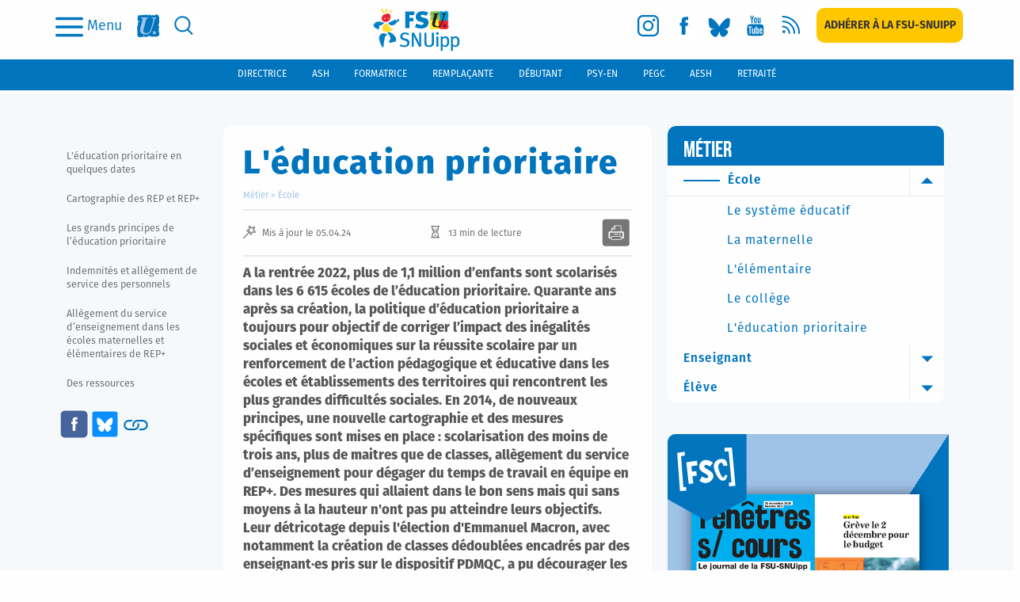

--- FILE ---
content_type: text/html; charset=utf-8
request_url: https://snuipp.fr/metier/ecole/leducation-prioritaire
body_size: 152393
content:
<!DOCTYPE html>
<!--[if lt IE 7]>      <html lang="en" class="no-js lt-ie9 lt-ie8 lt-ie7"> <![endif]-->
<!--[if IE 7]>         <html lang="en" class="no-js lt-ie9 lt-ie8"> <![endif]-->
<!--[if IE 8]>         <html lang="en" class="no-js lt-ie9"> <![endif]-->
<!--[if gt IE 8]><!-->

<!-- paulirish.com/2008/conditional-stylesheets-vs-css-hacks-answer-neither/ -->
<!--[if lt IE 7 ]> <html lang="fr" class="no-js ie6"> <![endif]-->
<!--[if IE 7 ]>    <html lang="fr" class="no-js ie7"> <![endif]-->
<!--[if IE 8 ]>    <html lang="fr" class="no-js ie8"> <![endif]-->
<!--[if IE 9 ]>    <html lang="fr" class="no-js ie9"> <![endif]-->
<!--[if (gt IE 9)|!(IE)]><!--> <html lang="fr" class="no-js" prefix="og: http://ogp.me/ns#"> <!--<![endif]-->

  <head itemscope itemtype="http://schema.org/WebPage">
    <meta charset='utf-8' />
<!--[if IE]><meta http-equiv="X-UA-Compatible" content="IE=Edge,chrome=IE7" /><![endif]-->

<link rel="shortcut icon" type="image/x-icon" href="/assets/favicon-e68e6bc4960eb6312135ca912c22bf5ad4c7720f1fcdb1965af42d757ab3f0a6.ico" />


<!--  Seo title -->
<title>  L&#39;éducation prioritaire
 - Qu&#039;est-ce que l&#039;éducation prioritaire ? Principes, cartographie et mesures spécifiques sont décryptées. - FSU-SNUipp</title>


  <!-- Social networks -->


  <!-- Img cards for litterature posts -->

  <!--  Seo description -->

  <meta name="description" content="La politique d&amp;#039;éducation prioritaire a pour objectif de corriger l&amp;#039;impact des inégalités sociales et économiques sur la réussite scolaire dans les territoires en grande difficulté sociale. Depuis 2014, de nouveaux principes, une nouvelle cartographie et des mesures spécifiques sont mises en place : le SNUipp-FSU les décrypte. "/>

  <!-- Open Graph data -->

  <meta property="og:site_name" content="SNUipp.fr" />
  <meta property="og:locale" content="fr_FR" />
	<meta property="og:title" content="L&#39;éducation prioritaire" />
	<meta property="og:description" content="A la rentrée 2022, plus de 1,1 million d’enfants sont scolarisés dans les 6 615 écoles de l’éducation prioritaire. Quarante ans après sa création, la politique d’éducation prioritaire a toujours pour objectif de corriger l’impact des inégalités sociales et économiques sur la réussite scolaire par un renforcement de l’action pédagogique et éducative dans les écoles et établissements des territoires qui rencontrent les plus grandes difficultés sociales. En 2014, de nouveaux principes, une nouvelle cartographie et des mesures spécifiques sont mises en place : scolarisation des moins de trois ans, plus de maitres que de classes, allègement du service d’enseignement pour dégager du temps de travail en équipe en REP+. Des mesures qui allaient dans le bon sens mais qui sans moyens à la hauteur n&#39;ont pas pu atteindre leurs objectifs. Leur détricotage depuis l&#39;élection d&#39;Emmanuel Macron, avec notamment la création de classes dédoublées encadrés par des enseignant·es pris sur le dispositif PDMQC, a pu décourager les équipes, d&#39;autant qu&#39;il s&#39;est accompagné d&#39;une politique éducative très injonctive." />
	<meta property="og:url" content="https://snuipp.fr/metier/ecole/leducation-prioritaire" />
	<meta property="og:type" content="article" />
  <meta property="og:image" content="https://snuipp.fr/assets/pretexts/job_school_priority_edu-901558df9be0931f903566b96c13ca75173b36f33e2d177761bdb84fd474ca35.jpg" />
    <meta property="og:image:type" content="image/jpg" />
  <meta property="og:image:width" content="600" />
  <meta property="og:image:height" content="600" />
  <meta property="article:published_time" content="2016-05-23 22:55:52 +0200" />
  <meta property="article:modified_time" content="2024-04-05 15:40:03 +0200" />






    <link rel="canonical" href="https://snuipp.fr/metier/ecole/leducation-prioritaire" />
    <meta name="viewport" content="width=device-width, initial-scale=1" />

    <link rel="stylesheet" media="all" href="/assets/application-0e7c53951da19de7f57d2a04343b2167110a2e84b289922748087a22c2bed6b4.css" />


      <script defer data-domain="snuipp.fr" src="https://plausible.io/js/script.js"></script>


    <script src="/assets/modernizr-min-2a979de4edb3da7fd3059c7087e81b247c48cd317a3ec61fb3f6026af8987341.js"></script>

    <!-- AMP -->
    <link rel="amphtml" href="https://snuipp.fr/metier/ecole/leducation-prioritaire.amp" />
  </head>
  <body id="leducation-prioritaire-page">
        <div id="page_container">
      <header>
        

<p class="print-header visible-print-block">
  <strong>FSU-SNUipp - Site du Syndicat National Unitaire des Instituteurs, Professeurs des Écoles et PEGC,
    affilié à la FSU</strong>
</p>
<div class="navbar-wrapper hidden-print">
  <div class="scrolling-up">
    <nav class="navbar-mobile hidden-lg">
  <div class="flex-content">
    <button class="modal-toggle" data-toggle="modal" type="button" data-target="#search-modal" aria-label="search">
      <svg class="svg-search fill-blue">
        <use xlink:href="https://snuipp.fr/assets/sprites-0a7011cd13b4483f9ed20bb2f2d9ae412f862d3a8bc000d4282343874ece5d4a.svg#icon-search" />
      </svg>
    </button>

    <a class="logo" aria-label="logo" href="/">
      <img class="logo-svg" src="/assets/logo-a5a1d269ab4b837e167e4215cfbcd3cf148051e644e93ad2db9c63d1cf5e3dbd.svg" alt="Logo a5a1d269ab4b837e167e4215cfbcd3cf148051e644e93ad2db9c63d1cf5e3dbd" />
</a>
    <button id="mega-menu-btn" class="burger-menu-btn" type="button" data-toggle="collapse"
    data-target="#mega-menu-open" aria-expanded="false" aria-controls="mega-menu-open"
    on="tap:amp-sidebar.toggle">
      <img src="/assets/icons/icon-menu-a08d2eff7f3521bc8ffee3464f7cef3c48614eb39873781ba08111ca63fda99c.svg" alt="Icon menu a08d2eff7f3521bc8ffee3464f7cef3c48614eb39873781ba08111ca63fda99c" />
      <p class="label-menu">Menu</p>
    </button>
  </div>
</nav>
    
<div class="header-bar hidden-xs hidden-sm hidden-md">
  <div class="flex-content">
    <ul class="nav-link">
      <li class="flex-row">
        <button id="mega-menu-btn" class="burger-menu-btn" type="button" data-toggle="collapse"
        data-target="#mega-menu-open" aria-expanded="false" aria-controls="mega-menu-open"
        on="tap:amp-sidebar.toggle">
          <img src="/assets/icons/icon-menu-a08d2eff7f3521bc8ffee3464f7cef3c48614eb39873781ba08111ca63fda99c.svg" alt="Icon menu a08d2eff7f3521bc8ffee3464f7cef3c48614eb39873781ba08111ca63fda99c" />
          <p class="label-menu">Menu</p>
        </button>
      </li>
      <li>
        <a href="http://www.fsu.fr/" class="social fsu" title="Vers le site FSU" target="_blank" rel="noopener"
        aria-label="fsu">
          <svg class="img-desk regular-shape">
            <use xlink:href="https://snuipp.fr/assets/sprites-0a7011cd13b4483f9ed20bb2f2d9ae412f862d3a8bc000d4282343874ece5d4a.svg#desk-logo-mini-fsu" />
          </svg>
          <svg class="img-hover regular-shape">
            <use xlink:href="https://snuipp.fr/assets/sprites-0a7011cd13b4483f9ed20bb2f2d9ae412f862d3a8bc000d4282343874ece5d4a.svg#desk-logo-mini-fsu-hover" />
          </svg>
        </a>
      </li>
      <li>
        <a class="social search" href="#" data-toggle="modal" data-target="#search-modal" aria-label="search">
          <svg class="img-desk regular-shape">
            <use xlink:href="https://snuipp.fr/assets/sprites-0a7011cd13b4483f9ed20bb2f2d9ae412f862d3a8bc000d4282343874ece5d4a.svg#icon-desk-search" />
          </svg>
          <svg class="img-hover regular-shape">
            <use xlink:href="https://snuipp.fr/assets/sprites-0a7011cd13b4483f9ed20bb2f2d9ae412f862d3a8bc000d4282343874ece5d4a.svg#icon-desk-search-hover" />
          </svg>
        </a>
      </li>
    </ul>

    <a class="logo" aria-label="logo" href="/">
      <img class="logo-svg" src="/assets/logo-a5a1d269ab4b837e167e4215cfbcd3cf148051e644e93ad2db9c63d1cf5e3dbd.svg" alt="Logo a5a1d269ab4b837e167e4215cfbcd3cf148051e644e93ad2db9c63d1cf5e3dbd" />
</a>
    <ul class="nav-link social-links">
        

    <li>
        <a class="social instagram" target="_blank" rel="noopener" aria-label="instagram" href="https://www.instagram.com/fsu_snuipp/">
            <svg class="img-desk regular-shape">
    <use href="https://snuipp.fr/assets/sprites-0a7011cd13b4483f9ed20bb2f2d9ae412f862d3a8bc000d4282343874ece5d4a.svg#icon-desk-insta"/>
</svg>
<svg class="img-hover regular-shape">
    <use href="https://snuipp.fr/assets/sprites-0a7011cd13b4483f9ed20bb2f2d9ae412f862d3a8bc000d4282343874ece5d4a.svg#icon-desk-insta-hover" />
</svg>
</a>        <span class="sr-only">Vers la page Instagram</span>
    </li>

        

    <li>
        <a class="social fb" target="_blank" rel="noopener" aria-label="facebook" href="https://www.facebook.com/snuipp/">
            <svg class="img-desk regular-shape">
    <use href="https://snuipp.fr/assets/sprites-0a7011cd13b4483f9ed20bb2f2d9ae412f862d3a8bc000d4282343874ece5d4a.svg#icon-desk-fb"/>
</svg>
<svg class="img-hover regular-shape">
    <use href="https://snuipp.fr/assets/sprites-0a7011cd13b4483f9ed20bb2f2d9ae412f862d3a8bc000d4282343874ece5d4a.svg#icon-desk-fb-hover" />
</svg>
</a>        <span class="sr-only">Vers la page Facebook</span>
    </li>

        

    <li>
        <a class="social bluesky" target="_blank" rel="noopener" aria-label="bluesky" href="https://bsky.app/profile/fsu-snuipp.bsky.social">
            <svg class="img-desk regular-shape">
    <use href="https://snuipp.fr/assets/sprites-0a7011cd13b4483f9ed20bb2f2d9ae412f862d3a8bc000d4282343874ece5d4a.svg#icon-desk-bluesky"/>
</svg>
<svg class="img-hover regular-shape">
    <use href="https://snuipp.fr/assets/sprites-0a7011cd13b4483f9ed20bb2f2d9ae412f862d3a8bc000d4282343874ece5d4a.svg#icon-desk-bluesky-hover" />
</svg>
</a>        <span class="sr-only">Vers le profil Bluesky</span>
    </li>

        

    <li>
        <a class="social youtube" target="_blank" rel="noopener" aria-label="youtube" href="https://www.youtube.com/channel/UCwu5NiRNTaKFKLaT_FLB7pQ/videos">
            <svg class="img-desk regular-shape">
    <use href="https://snuipp.fr/assets/sprites-0a7011cd13b4483f9ed20bb2f2d9ae412f862d3a8bc000d4282343874ece5d4a.svg#icon-desk-youtube"/>
</svg>
<svg class="img-hover regular-shape">
    <use href="https://snuipp.fr/assets/sprites-0a7011cd13b4483f9ed20bb2f2d9ae412f862d3a8bc000d4282343874ece5d4a.svg#icon-desk-youtube-hover" />
</svg>
</a>        <span class="sr-only">Vers la chaîne Youtube</span>
    </li>

        

    <li>
        <a class="social rss" target="_blank" rel="noopener" aria-label="rss" href="/pages/syndication">
            <svg class="img-desk regular-shape">
    <use href="https://snuipp.fr/assets/sprites-0a7011cd13b4483f9ed20bb2f2d9ae412f862d3a8bc000d4282343874ece5d4a.svg#icon-desk-rss"/>
</svg>
<svg class="img-hover regular-shape">
    <use href="https://snuipp.fr/assets/sprites-0a7011cd13b4483f9ed20bb2f2d9ae412f862d3a8bc000d4282343874ece5d4a.svg#icon-desk-rss-hover" />
</svg>
</a>        <span class="sr-only">Vers les flux RSS</span>
    </li>

        

    <li>
        <a class="btn subscription" aria-label="subscription" href="https://adherer.snuipp.fr/">
            <span>Adhérer à la FSU-SNUIPP</span>
</a>        <span class="sr-only">Adhérer à la FSU-SNUipp</span>
    </li>

    </ul>
  </div>
</div>
<div class="collapse" id="mega-menu-open">
  
<div class="mobile-menu hidden-sm hidden-md hidden-lg">
  <div class="header-menu">
    <a title="Adhérer à la FSU-SNUipp" class="btn subscription" aria-label="subscription" href="https://adherer.snuipp.fr/">
      Adhérer à la FSU-SNUIPP
</a>    <div class="close_icon">
      <img src="/assets/icons/icon-quit-2f361d6d56067579e2ab0a3aa450c39cfef0649e29dc5f400948d9bde944397e.svg" alt="Icon quit 2f361d6d56067579e2ab0a3aa450c39cfef0649e29dc5f400948d9bde944397e" />
    </div>
  </div>
  <ul class="menu">
      <li>
        <button class="a-like actualites toogle-item" data-toggle="collapse"
          data-target="#submenu-actualites" aria-expanded="false"
          aria-controls="submenu-actualites">
            Actualités
        </button>
          <ul class="sub_menu collapse" id="submenu-actualites">
              <li>
                <button class="a-like slide-item sub_item">
                  Syndicales
                </button>
                    <ul class="sub_sub_menu sub_sub_category" id="submenu-syndicales">
                          <li id="subcategory-mobilisations" class="slide-item">
                            <a href="/actualites/categories/mobilisations">Mobilisations</a>
                          </li>
                          <li id="subcategory-expressions" class="slide-item">
                            <a href="/actualites/categories/expressions">Expressions</a>
                          </li>
                          <li id="subcategory-federale" class="slide-item">
                            <a href="/actualites/categories/federale">FSU</a>
                          </li>
                          <li id="subcategory-evenements" class="slide-item">
                            <a href="/actualites/categories/evenements">Événements</a>
                          </li>
                          <li id="subcategory-retraite-es" class="slide-item">
                            <a href="/actualites/categories/retraite-es">Retraité·es</a>
                          </li>
                      
                      
                    </ul>
              </li>
              <li>
                <button class="a-like slide-item sub_item">
                  Administratives
                </button>
                    <ul class="sub_sub_menu sub_sub_category" id="submenu-administratives">
                          <li id="subcategory-carrieres-et-salaires" class="slide-item">
                            <a href="/actualites/categories/carrieres-et-salaires">Carrières et salaires</a>
                          </li>
                      
                      
                    </ul>
              </li>
              <li>
                <button class="a-like slide-item sub_item">
                  Éducatives
                </button>
                    <ul class="sub_sub_menu sub_sub_category" id="submenu-educatives">
                          <li id="subcategory-l-ecole-et-la-classe" class="slide-item">
                            <a href="/actualites/categories/l-ecole-et-la-classe">L&#39;école et la classe</a>
                          </li>
                          <li class="item">
    <a href="/literature_posts/literature_columns">Fenêtres sur Livres</a>
    </li>

                          <li class="item">
    <a href="/pages/lire-sortir-a-voir-interviews">Lire sortir, à voir, interviews</a>
    </li>

                    </ul>
              </li>
              <li>
                <button class="a-like slide-item sub_item">
                  Société
                </button>
                    <ul class="sub_sub_menu sub_sub_category" id="submenu-societe">
                          <li id="subcategory-international" class="slide-item">
                            <a href="/actualites/categories/international">International</a>
                          </li>
                          <li id="subcategory-droits-des-enfants-droits-humains" class="slide-item">
                            <a href="/actualites/categories/droits-des-enfants-droits-humains">Droits des enfants, droits humains</a>
                          </li>
                          <li id="subcategory-questions-sociales-et-ecologiques" class="slide-item">
                            <a href="/actualites/categories/questions-sociales-et-ecologiques">Questions sociales et écologiques</a>
                          </li>
                          <li id="subcategory-solidarités" class="slide-item">
                            <a href="/actualites/categories/solidarit%C3%A9s">Solidarités.</a>
                          </li>
                      
                      
                    </ul>
              </li>
          </ul>
      </li>
        <li>
  <button type="button" data-toggle="collapse" class="toogle-item a-like" data-target="#submenu-metier"
    aria-expanded="false" aria-controls="submenu-metier">
    Métier
  </button>
    <ul class="sub_menu collaspe collapse" id="submenu-metier">
          <li>
            <button type="button" class="a-like slide-item sub_item">
              École
            </button>
                  <ul class="sub_sub_menu sub_sub_category">
                      <li>
                        <a href="/pages/le-systeme-educatif">Le système éducatif</a>
                      </li>
                      <li>
                        <a href="/pages/la-maternelle">La maternelle</a>
                      </li>
                      <li>
                        <a href="/pages/lelementaire">L&#39;élémentaire</a>
                      </li>
                      <li>
                        <a href="/pages/le-college">Le collège</a>
                      </li>
                      <li>
                        <a href="/pages/leducation-prioritaire">L&#39;éducation prioritaire</a>
                      </li>
                  </ul>
          </li>
          <li>
            <button type="button" class="a-like slide-item sub_item">
              Enseignant
            </button>
                  <ul class="sub_sub_menu sub_sub_category">
                      <li>
                        <a href="/pages/carriere">Carrière</a>
                      </li>
                      <li>
                        <a href="/pages/formation">Formation</a>
                      </li>
                      <li>
                        <a href="/pages/retraite">Retraite</a>
                      </li>
                  </ul>
          </li>
          <li>
            <button type="button" class="a-like slide-item sub_item">
              Élève
            </button>
                  <ul class="sub_sub_menu sub_sub_category">
                      <li>
                        <a href="/pages/vie-de-leleve">Vie de l&#39;élève</a>
                      </li>
                      <li>
                        <a href="/pages/besoins-educatifs-particuliers">Besoins éducatifs particuliers</a>
                      </li>
                      <li>
                        <a href="/pages/ecole-et-familles">Ecole et familles</a>
                      </li>
                  </ul>
          </li>
    </ul>
</li>
        <li>
  <button type="button" class="slide-item sub_item a-like ressources">
    Ressources
  </button>
    <ul class="sub_sub_menu sub_sub_category" id="submenu-ressources">
          <li>
            <a href="/pages/fenetres-sur-cours">Fenêtres Sur Cours</a>
          </li>
          <li>
            <a href="/pages/lu-au-bo">Lu au B.O.</a>
          </li>
          <li>
            <a href="/pages/des-outils-pour-la-classe">Des outils pour la classe</a>
          </li>
          <li>
            <a href="/pages/du-cote-de-la-recherche">Du côté de la recherche</a>
          </li>
          <li>
            <a href="/pages/ouvrages-jeunesse">Ouvrages Jeunesse</a>
          </li>
          <li>
            <a href="/pages/des-liens-utiles">Des liens utiles</a>
          </li>
          <li>
            <a href="/pages/les-dossiers-de-fenetres">Les dossiers de Fenêtres</a>
          </li>
          <li>
            <a href="/pages/lire-sortir-a-voir-interviews">Lire sortir, à voir, interviews</a>
          </li>
    </ul>
</li>
        <li>
  <button type="button" class="slide-item sub_item a-like syndicat">
    Syndicat
  </button>
    <ul class="sub_sub_menu sub_sub_category" id="submenu-syndicat">
          <li>
            <a href="/pages/qui-sommes-nous">Qui sommes-nous ?</a>
          </li>
          <li>
            <a href="/pages/la-fsu-snuipp-dans-les-departements">La FSU-SNUipp dans les départements</a>
          </li>
          <li>
            <a href="/pages/publications">Publications</a>
          </li>
          <li>
            <a href="/pages/salle-de-presse">Salle de presse</a>
          </li>
          <li>
            <a href="/pages/nous-contacter">Nous contacter</a>
          </li>
          <li>
            <a href="/pages/les-instances">Les instances</a>
          </li>
          <li>
            <a href="/pages/adherer-a-la-fsu-snuipp">Adhérer à la FSU-SNUipp</a>
          </li>
          <li>
            <a href="/pages/la-fsu">La FSU</a>
          </li>
    </ul>
</li>
  </ul>
    <div class="functions-bar-container hidden-md hidden-lg">
  <ul class="functions-bar">
    <!-- generates a fifty chance to get a male or female navigation bar for the positions -->
      <li id="directeur">
        <a href="/pages/directeur">
          <span class="text-uppercase">
            directeur
          </span>
</a>      </li>
      <li id="ash">
        <a href="/pages/ash">
          <span class="text-uppercase">
            ash
          </span>
</a>      </li>
      <li id="formateur">
        <a href="/pages/formateur">
          <span class="text-uppercase">
            formateur
          </span>
</a>      </li>
      <li id="remplacant">
        <a href="/pages/remplacant">
          <span class="text-uppercase">
            remplaçante
          </span>
</a>      </li>
      <li id="debutant">
        <a href="/pages/debutant">
          <span class="text-uppercase">
            débutante
          </span>
</a>      </li>
      <li id="psy-en">
        <a href="/pages/psy-en">
          <span class="text-uppercase">
            psy-en
          </span>
</a>      </li>
      <li id="pegc">
        <a href="/pages/pegc">
          <span class="text-uppercase">
            pegc
          </span>
</a>      </li>
      <li id="aesh">
        <a href="/pages/aesh">
          <span class="text-uppercase">
            aesh
          </span>
</a>      </li>
      <li id="retraitee">
        <a href="/pages/retraitee">
          <span class="text-uppercase">
            retraité
          </span>
</a>      </li>
  </ul>
</div>
  <div class="footer-menu">
    
<ul class="social-links">
    

    <li>
        <a class="social instagram" target="_blank" rel="noopener" aria-label="instagram" href="https://www.instagram.com/fsu_snuipp/">
            <img class="img-desk regular-shape" src="/assets/icons/icon-insta-a0817c20a289fef8bff913e6628a241b690adbbffbea229a27dacfb6cf1cead1.svg" alt="Icon insta a0817c20a289fef8bff913e6628a241b690adbbffbea229a27dacfb6cf1cead1" />
</a>        <span class="sr-only">Vers la page Instagram</span>
    </li>

    

    <li>
        <a class="social fb" target="_blank" rel="noopener" aria-label="facebook" href="https://www.facebook.com/snuipp/">
            <img class="img-desk regular-shape" src="/assets/icons/icon-fb-72cc4dbe830ceb58b1558f6e0d8e7538450b35ef354de0f978b560cb752cc1f1.svg" alt="Icon fb 72cc4dbe830ceb58b1558f6e0d8e7538450b35ef354de0f978b560cb752cc1f1" />
</a>        <span class="sr-only">Vers la page Facebook</span>
    </li>

    

    <li>
        <a class="social bluesky" target="_blank" rel="noopener" aria-label="bluesky" href="https://bsky.app/profile/fsu-snuipp.bsky.social">
            <img class="img-desk regular-shape" src="/assets/icons/icon-bluesky-ce50dc757ab29989b89afc6ee339453d23037553163e70a58fb46573c2ccc51b.svg" alt="Icon bluesky ce50dc757ab29989b89afc6ee339453d23037553163e70a58fb46573c2ccc51b" />
</a>        <span class="sr-only">Vers le profil Bluesky</span>
    </li>

    

    <li>
        <a class="social youtube" target="_blank" rel="noopener" aria-label="youtube" href="https://www.youtube.com/channel/UCwu5NiRNTaKFKLaT_FLB7pQ/videos">
            <img class="img-desk regular-shape" src="/assets/icons/icon_youtube-62fae73e2be7e351194b848cfa604888d1e121d59dc01f2438ef5d49409aa928.svg" alt="Icon youtube 62fae73e2be7e351194b848cfa604888d1e121d59dc01f2438ef5d49409aa928" />
</a>        <span class="sr-only">Vers la chaîne Youtube</span>
    </li>

    

    <li>
        <a class="social rss" target="_blank" rel="noopener" aria-label="rss" href="/pages/syndication">
            <img class="img-desk regular-shape" src="/assets/icons/icon_flux-513cc49e9dd9cced44ebec19e63cd6ed6b866b984552f022ed68fafe4a6f92de.svg" alt="Icon flux 513cc49e9dd9cced44ebec19e63cd6ed6b866b984552f022ed68fafe4a6f92de" />
</a>        <span class="sr-only">Vers les flux RSS</span>
    </li>

    

    <li>
        <a class="btn subscription" aria-label="subscription" href="https://adherer.snuipp.fr/">
            <span>Adhérer à la FSU-SNUIPP</span>
</a>        <span class="sr-only">Adhérer à la FSU-SNUipp</span>
    </li>

</ul>
  </div>
</div>

  
  <div class="tablet-menu hidden-xs hidden-lg">
    <div class="header-menu">
      <div class="close_icon">
        <img src="/assets/icons/icon-quit-2f361d6d56067579e2ab0a3aa450c39cfef0649e29dc5f400948d9bde944397e.svg" alt="Icon quit 2f361d6d56067579e2ab0a3aa450c39cfef0649e29dc5f400948d9bde944397e" />
      </div>
      
<ul class="social-links">
    

    <li>
        <a class="social instagram" target="_blank" rel="noopener" aria-label="instagram" href="https://www.instagram.com/fsu_snuipp/">
            <img class="img-desk regular-shape" src="/assets/icons/icon-insta-a0817c20a289fef8bff913e6628a241b690adbbffbea229a27dacfb6cf1cead1.svg" alt="Icon insta a0817c20a289fef8bff913e6628a241b690adbbffbea229a27dacfb6cf1cead1" />
</a>        <span class="sr-only">Vers la page Instagram</span>
    </li>

    

    <li>
        <a class="social fb" target="_blank" rel="noopener" aria-label="facebook" href="https://www.facebook.com/snuipp/">
            <img class="img-desk regular-shape" src="/assets/icons/icon-fb-72cc4dbe830ceb58b1558f6e0d8e7538450b35ef354de0f978b560cb752cc1f1.svg" alt="Icon fb 72cc4dbe830ceb58b1558f6e0d8e7538450b35ef354de0f978b560cb752cc1f1" />
</a>        <span class="sr-only">Vers la page Facebook</span>
    </li>

    

    <li>
        <a class="social bluesky" target="_blank" rel="noopener" aria-label="bluesky" href="https://bsky.app/profile/fsu-snuipp.bsky.social">
            <img class="img-desk regular-shape" src="/assets/icons/icon-bluesky-ce50dc757ab29989b89afc6ee339453d23037553163e70a58fb46573c2ccc51b.svg" alt="Icon bluesky ce50dc757ab29989b89afc6ee339453d23037553163e70a58fb46573c2ccc51b" />
</a>        <span class="sr-only">Vers le profil Bluesky</span>
    </li>

    

    <li>
        <a class="social youtube" target="_blank" rel="noopener" aria-label="youtube" href="https://www.youtube.com/channel/UCwu5NiRNTaKFKLaT_FLB7pQ/videos">
            <img class="img-desk regular-shape" src="/assets/icons/icon_youtube-62fae73e2be7e351194b848cfa604888d1e121d59dc01f2438ef5d49409aa928.svg" alt="Icon youtube 62fae73e2be7e351194b848cfa604888d1e121d59dc01f2438ef5d49409aa928" />
</a>        <span class="sr-only">Vers la chaîne Youtube</span>
    </li>

    

    <li>
        <a class="social rss" target="_blank" rel="noopener" aria-label="rss" href="/pages/syndication">
            <img class="img-desk regular-shape" src="/assets/icons/icon_flux-513cc49e9dd9cced44ebec19e63cd6ed6b866b984552f022ed68fafe4a6f92de.svg" alt="Icon flux 513cc49e9dd9cced44ebec19e63cd6ed6b866b984552f022ed68fafe4a6f92de" />
</a>        <span class="sr-only">Vers les flux RSS</span>
    </li>

    

    <li>
        <a class="btn subscription" aria-label="subscription" href="https://adherer.snuipp.fr/">
            <span>Adhérer à la FSU-SNUIPP</span>
</a>        <span class="sr-only">Adhérer à la FSU-SNUipp</span>
    </li>

</ul>
    </div>
    <ul class="menu">
        <li class="dropdown">
          <button class="button-left a-like dropdown-toggle toogle-item" type="button"
            id="dropdown-Actualités" aria-haspopup="true" aria-expanded="false">
            Actualités
          </button>
            <ul class="sub_menu dropdown-menu" aria-labelledby="dropdown-Actualités">
                <li class="dropdown-item">
                  <button class="a-like slide-item sub_item" type="button" data-toggle="collapse"
                    data-target="#collapse-Syndicales" aria-expanded="false"
                    aria-controls="collapse-Syndicales">
                    Syndicales
                  </button>
                      <ul class="sub_sub_menu_tablet collapse" id="collapse-Syndicales">
                            <li class="Mobilisations">
                              <a href="/actualites/categories/mobilisations">Mobilisations</a>
                            </li>
                            <li class="Expressions">
                              <a href="/actualites/categories/expressions">Expressions</a>
                            </li>
                            <li class="FSU">
                              <a href="/actualites/categories/federale">FSU</a>
                            </li>
                            <li class="Événements">
                              <a href="/actualites/categories/evenements">Événements</a>
                            </li>
                            <li class="Retraité·es">
                              <a href="/actualites/categories/retraite-es">Retraité·es</a>
                            </li>
                        
                        
                      </ul>
                </li>
                <li class="dropdown-item">
                  <button class="a-like slide-item sub_item" type="button" data-toggle="collapse"
                    data-target="#collapse-Administratives" aria-expanded="false"
                    aria-controls="collapse-Administratives">
                    Administratives
                  </button>
                      <ul class="sub_sub_menu_tablet collapse" id="collapse-Administratives">
                            <li class="Carrières et salaires">
                              <a href="/actualites/categories/carrieres-et-salaires">Carrières et salaires</a>
                            </li>
                        
                        
                      </ul>
                </li>
                <li class="dropdown-item">
                  <button class="a-like slide-item sub_item" type="button" data-toggle="collapse"
                    data-target="#collapse-Éducatives" aria-expanded="false"
                    aria-controls="collapse-Éducatives">
                    Éducatives
                  </button>
                      <ul class="sub_sub_menu_tablet collapse" id="collapse-Éducatives">
                            <li class="L&#39;école et la classe">
                              <a href="/actualites/categories/l-ecole-et-la-classe">L&#39;école et la classe</a>
                            </li>
                            <li class="item">
    <a href="/literature_posts/literature_columns">Fenêtres sur Livres</a>
    </li>

                            <li class="item">
    <a href="/pages/lire-sortir-a-voir-interviews">Lire sortir, à voir, interviews</a>
    </li>

                      </ul>
                </li>
                <li class="dropdown-item">
                  <button class="a-like slide-item sub_item" type="button" data-toggle="collapse"
                    data-target="#collapse-Société" aria-expanded="false"
                    aria-controls="collapse-Société">
                    Société
                  </button>
                      <ul class="sub_sub_menu_tablet collapse" id="collapse-Société">
                            <li class="International">
                              <a href="/actualites/categories/international">International</a>
                            </li>
                            <li class="Droits des enfants, droits humains">
                              <a href="/actualites/categories/droits-des-enfants-droits-humains">Droits des enfants, droits humains</a>
                            </li>
                            <li class="Questions sociales et écologiques">
                              <a href="/actualites/categories/questions-sociales-et-ecologiques">Questions sociales et écologiques</a>
                            </li>
                            <li class="Solidarités.">
                              <a href="/actualites/categories/solidarit%C3%A9s">Solidarités.</a>
                            </li>
                        
                        
                      </ul>
                </li>
            </ul>
        </li>
            <li class="dropdown">
              <button type="button" class="button-left toogle-item a-like dropdown-toggle"
                id="dropdown-Métier" aria-haspopup="true" aria-expanded="false">
                Métier
              </button>
                <ul class="sub_menu dropdown-menu" aria-labelledby="dropdown-Métier">
                      <li class="dropdown-item">
                        <button type="button" class="a-like slide-item sub_item" data-toggle="collapse"
                          data-target="#collapse-École" aria-expanded="false"
                          aria-controls="collapse-École">
                          École
                        </button>
                              <ul class="collapse sub_sub_menu_tablet" id="collapse-École">
                                  <li>
                                    <a href="/pages/le-systeme-educatif">Le système éducatif</a>
                                  </li>
                                  <li>
                                    <a href="/pages/la-maternelle">La maternelle</a>
                                  </li>
                                  <li>
                                    <a href="/pages/lelementaire">L&#39;élémentaire</a>
                                  </li>
                                  <li>
                                    <a href="/pages/le-college">Le collège</a>
                                  </li>
                                  <li>
                                    <a href="/pages/leducation-prioritaire">L&#39;éducation prioritaire</a>
                                  </li>
                              </ul>
                      </li>
                      <li class="dropdown-item">
                        <button type="button" class="a-like slide-item sub_item" data-toggle="collapse"
                          data-target="#collapse-Enseignant" aria-expanded="false"
                          aria-controls="collapse-Enseignant">
                          Enseignant
                        </button>
                              <ul class="collapse sub_sub_menu_tablet" id="collapse-Enseignant">
                                  <li>
                                    <a href="/pages/carriere">Carrière</a>
                                  </li>
                                  <li>
                                    <a href="/pages/formation">Formation</a>
                                  </li>
                                  <li>
                                    <a href="/pages/retraite">Retraite</a>
                                  </li>
                              </ul>
                      </li>
                      <li class="dropdown-item">
                        <button type="button" class="a-like slide-item sub_item" data-toggle="collapse"
                          data-target="#collapse-Élève" aria-expanded="false"
                          aria-controls="collapse-Élève">
                          Élève
                        </button>
                              <ul class="collapse sub_sub_menu_tablet" id="collapse-Élève">
                                  <li>
                                    <a href="/pages/vie-de-leleve">Vie de l&#39;élève</a>
                                  </li>
                                  <li>
                                    <a href="/pages/besoins-educatifs-particuliers">Besoins éducatifs particuliers</a>
                                  </li>
                                  <li>
                                    <a href="/pages/ecole-et-familles">Ecole et familles</a>
                                  </li>
                              </ul>
                      </li>
                </ul>
            </li>
            <li class="dropdown">
              <button type="button" class="button-left toogle-item a-like dropdown-toggle"
                id="dropdown-Ressources" aria-haspopup="true" aria-expanded="false">
                Ressources
              </button>
                <ul class="sub_menu dropdown-menu" aria-labelledby="dropdown-Ressources">
                      <li>
                        <a href="/pages/fenetres-sur-cours">Fenêtres Sur Cours</a>
                      </li>
                      <li>
                        <a href="/pages/lu-au-bo">Lu au B.O.</a>
                      </li>
                      <li>
                        <a href="/pages/des-outils-pour-la-classe">Des outils pour la classe</a>
                      </li>
                      <li>
                        <a href="/pages/du-cote-de-la-recherche">Du côté de la recherche</a>
                      </li>
                      <li>
                        <a href="/pages/ouvrages-jeunesse">Ouvrages Jeunesse</a>
                      </li>
                      <li>
                        <a href="/pages/des-liens-utiles">Des liens utiles</a>
                      </li>
                      <li>
                        <a href="/pages/les-dossiers-de-fenetres">Les dossiers de Fenêtres</a>
                      </li>
                      <li>
                        <a href="/pages/lire-sortir-a-voir-interviews">Lire sortir, à voir, interviews</a>
                      </li>
                </ul>
            </li>
            <li class="dropdown">
              <button type="button" class="button-left toogle-item a-like dropdown-toggle"
                id="dropdown-Syndicat" aria-haspopup="true" aria-expanded="false">
                Syndicat
              </button>
                <ul class="sub_menu dropdown-menu" aria-labelledby="dropdown-Syndicat">
                      <li>
                        <a href="/pages/qui-sommes-nous">Qui sommes-nous ?</a>
                      </li>
                      <li>
                        <a href="/pages/la-fsu-snuipp-dans-les-departements">La FSU-SNUipp dans les départements</a>
                      </li>
                      <li>
                        <a href="/pages/publications">Publications</a>
                      </li>
                      <li>
                        <a href="/pages/salle-de-presse">Salle de presse</a>
                      </li>
                      <li>
                        <a href="/pages/nous-contacter">Nous contacter</a>
                      </li>
                      <li>
                        <a href="/pages/les-instances">Les instances</a>
                      </li>
                      <li>
                        <a href="/pages/adherer-a-la-fsu-snuipp">Adhérer à la FSU-SNUipp</a>
                      </li>
                      <li>
                        <a href="/pages/la-fsu">La FSU</a>
                      </li>
                </ul>
            </li>
    </ul>
    
<div class="fsc-mega-menu">
    <a href="/publications/fsc_publications/606">
            <img src="/system/images/W1siZiIsIjIwMjYvMDEvMDcvMmkxd2poNnY3bV81NDM2MTIyMF8xNTE0NjNfMTc2Nzc3NDQ4NC5wbmciXSxbInAiLCJ0aHVtYiIsIjI4OHgzODkiXSxbInAiLCJjb252ZXJ0IiwiLXF1YWxpdHkgODAiXV0/54361220-151463-1767774484.png" alt="54361220 151463 1767774484" />
</a>    <div class="details">
      <a href="/publications/fsc_publications/606">
        <p class="strong">Lire le journal</p>
</a>      <p>N°508 novembre 2025</p>
    </div>
</div>

      <div class="background-dropdown"></div>
  </div>
  <div class="desktop-menu hidden-xs hidden-sm
        hidden-md">
  <div class="container-fluid">
    <div class='header-menu row'>
      <div class="close_icon col-lg-2">
        <img src="/assets/icons/icon-quit-2f361d6d56067579e2ab0a3aa450c39cfef0649e29dc5f400948d9bde944397e.svg" alt="Icon quit 2f361d6d56067579e2ab0a3aa450c39cfef0649e29dc5f400948d9bde944397e" />
      </div>
      <div class="col-lg-offset-1 col-lg-3 search-newsletters">
        <a class="search" href="#" data-toggle="modal" data-target="#search-modal" aria-label="search">
          <img src="/assets/icons/icon-search-34bc27b0a47da931c67aadbd8889fc9919deede1ba94094b13e5c2fffc007b6f.svg" alt="Icon search 34bc27b0a47da931c67aadbd8889fc9919deede1ba94094b13e5c2fffc007b6f" />
        </a>
          <a class="btn-menu-newsletter" href="https://abonnements.snuipp.fr">
    <img src="/assets/icons/icon_letter-ff5d858a03dfc49b835e758ec5039c33ee823c7f28787127d3c1eea82bb05166.svg" alt="Icon letter ff5d858a03dfc49b835e758ec5039c33ee823c7f28787127d3c1eea82bb05166" />
    <span>Newsletters</span
  ></a>

      </div>
      <div class="col-lg-5">
        
<ul class="social-links">
    

    <li>
        <a class="social instagram" target="_blank" rel="noopener" aria-label="instagram" href="https://www.instagram.com/fsu_snuipp/">
            <img class="img-desk regular-shape" src="/assets/icons/icon-insta-a0817c20a289fef8bff913e6628a241b690adbbffbea229a27dacfb6cf1cead1.svg" alt="Icon insta a0817c20a289fef8bff913e6628a241b690adbbffbea229a27dacfb6cf1cead1" />
</a>        <span class="sr-only">Vers la page Instagram</span>
    </li>

    

    <li>
        <a class="social fb" target="_blank" rel="noopener" aria-label="facebook" href="https://www.facebook.com/snuipp/">
            <img class="img-desk regular-shape" src="/assets/icons/icon-fb-72cc4dbe830ceb58b1558f6e0d8e7538450b35ef354de0f978b560cb752cc1f1.svg" alt="Icon fb 72cc4dbe830ceb58b1558f6e0d8e7538450b35ef354de0f978b560cb752cc1f1" />
</a>        <span class="sr-only">Vers la page Facebook</span>
    </li>

    

    <li>
        <a class="social bluesky" target="_blank" rel="noopener" aria-label="bluesky" href="https://bsky.app/profile/fsu-snuipp.bsky.social">
            <img class="img-desk regular-shape" src="/assets/icons/icon-bluesky-ce50dc757ab29989b89afc6ee339453d23037553163e70a58fb46573c2ccc51b.svg" alt="Icon bluesky ce50dc757ab29989b89afc6ee339453d23037553163e70a58fb46573c2ccc51b" />
</a>        <span class="sr-only">Vers le profil Bluesky</span>
    </li>

    

    <li>
        <a class="social youtube" target="_blank" rel="noopener" aria-label="youtube" href="https://www.youtube.com/channel/UCwu5NiRNTaKFKLaT_FLB7pQ/videos">
            <img class="img-desk regular-shape" src="/assets/icons/icon_youtube-62fae73e2be7e351194b848cfa604888d1e121d59dc01f2438ef5d49409aa928.svg" alt="Icon youtube 62fae73e2be7e351194b848cfa604888d1e121d59dc01f2438ef5d49409aa928" />
</a>        <span class="sr-only">Vers la chaîne Youtube</span>
    </li>

    

    <li>
        <a class="social rss" target="_blank" rel="noopener" aria-label="rss" href="/pages/syndication">
            <img class="img-desk regular-shape" src="/assets/icons/icon_flux-513cc49e9dd9cced44ebec19e63cd6ed6b866b984552f022ed68fafe4a6f92de.svg" alt="Icon flux 513cc49e9dd9cced44ebec19e63cd6ed6b866b984552f022ed68fafe4a6f92de" />
</a>        <span class="sr-only">Vers les flux RSS</span>
    </li>

    

    <li>
        <a class="btn subscription" aria-label="subscription" href="https://adherer.snuipp.fr/">
            <span>Adhérer à la FSU-SNUIPP</span>
</a>        <span class="sr-only">Adhérer à la FSU-SNUipp</span>
    </li>

</ul>
      </div>
    </div>
    <div class='row'>
      <div class='menu-left col-lg-2'>
          <button class="col-lg-12 button-left a-like dropdown-toggle" type="button" id="actualites"
            aria-haspopup="true" aria-expanded="false">
            Actualités
          </button>
          <button type="button" class="col-lg-12 button-left a-like dropdown-toggle" id="metier">
            Métier
          </button>
          <button type="button" class="col-lg-12 button-left a-like dropdown-toggle" id="ressources">
            Ressources
          </button>
          <button type="button" class="col-lg-12 button-left a-like dropdown-toggle" id="syndicat">
            Syndicat
          </button>
        <div class="clearfix-fsc"></div>
        
<div class="fsc-mega-menu">
    <a href="/publications/fsc_publications/606">
            <img src="/system/images/W1siZiIsIjIwMjYvMDEvMDcvMmkxd2poNnY3bV81NDM2MTIyMF8xNTE0NjNfMTc2Nzc3NDQ4NC5wbmciXSxbInAiLCJ0aHVtYiIsIjI4OHgzODkiXSxbInAiLCJjb252ZXJ0IiwiLXF1YWxpdHkgODAiXV0/54361220-151463-1767774484.png" alt="54361220 151463 1767774484" />
</a>    <div class="details">
      <a href="/publications/fsc_publications/606">
        <p class="strong">Lire le journal</p>
</a>      <p>N°508 novembre 2025</p>
    </div>
</div>

      </div>
      <div class='menu-right col-lg-offset-1 col-lg-8'>
        <div class="background"></div>
        <div class="menu-content">
              <div class="sub_menu" id="dropdown-actualites">
  <div class="row">
      <div class="col-lg-3 title">
        <a href="/actualites/categories/syndicales">Syndicales</a>
      </div>
      <div class="col-lg-3 title">
        <a href="/actualites/categories/administratives">Administratives</a>
      </div>
      <div class="col-lg-3 title">
        <a href="/actualites/categories/educatives">Éducatives</a>
      </div>
      <div class="col-lg-3 title">
        <a href="/actualites/categories/societe">Société</a>
      </div>
  </div>
  <div class="row">
        <div class="col-lg-3 items-list">
          <ul id="syndicales">
                <li class="Mobilisations item">
                  <a href="/actualites/categories/mobilisations">Mobilisations</a>
                </li>
                <li class="Expressions item">
                  <a href="/actualites/categories/expressions">Expressions</a>
                </li>
                <li class="FSU item">
                  <a href="/actualites/categories/federale">FSU</a>
                </li>
                <li class="Événements item">
                  <a href="/actualites/categories/evenements">Événements</a>
                </li>
                <li class="Retraité·es item">
                  <a href="/actualites/categories/retraite-es">Retraité·es</a>
                </li>
            
            
          </ul>
        </div>
        <div class="col-lg-3 items-list">
          <ul id="administratives">
                <li class="Carrières et salaires item">
                  <a href="/actualites/categories/carrieres-et-salaires">Carrières et salaires</a>
                </li>
            
            
          </ul>
        </div>
        <div class="col-lg-3 items-list">
          <ul id="educatives">
                <li class="L&#39;école et la classe item">
                  <a href="/actualites/categories/l-ecole-et-la-classe">L&#39;école et la classe</a>
                </li>
                <li class="item">
    <a href="/literature_posts/literature_columns">Fenêtres sur Livres</a>
    </li>

                <li class="item">
    <a href="/pages/lire-sortir-a-voir-interviews">Lire sortir, à voir, interviews</a>
    </li>

          </ul>
        </div>
        <div class="col-lg-3 items-list">
          <ul id="societe">
                <li class="International item">
                  <a href="/actualites/categories/international">International</a>
                </li>
                <li class="Droits des enfants, droits humains item">
                  <a href="/actualites/categories/droits-des-enfants-droits-humains">Droits des enfants, droits humains</a>
                </li>
                <li class="Questions sociales et écologiques item">
                  <a href="/actualites/categories/questions-sociales-et-ecologiques">Questions sociales et écologiques</a>
                </li>
                <li class="Solidarités. item">
                  <a href="/actualites/categories/solidarit%C3%A9s">Solidarités.</a>
                </li>
            
            
          </ul>
        </div>
  </div>
  <div class="row">
    <p class='title-like col-lg-12'>Derniers articles</p>
    <div class="new-articles col-lg-12">
  <ul class="categories-tags">
      <li class="category-tag syndicales">
        <span>
          Syndicales
        </span>
      </li>
      <li class="category-tag administratives">
        <span>
          Administratives
        </span>
      </li>
      <li class="category-tag educatives">
        <span>
          Éducatives
        </span>
      </li>
      <li class="category-tag societe">
        <span>
          Société
        </span>
      </li>
  </ul>
  <div class="row">
      <div class="articles-container syndicales">
            <button class="last-articles-btn show-previous">
  <img class="arrow-svg" src="/assets/icons/icon-desk-banner-previous-9f8c9a69cc05d9d15aceda338c64227188caca15acf1156d255bfb56b55a2c72.svg" alt="Icon desk banner previous 9f8c9a69cc05d9d15aceda338c64227188caca15acf1156d255bfb56b55a2c72" />
</button>
    <article>
        <div class="article-card col-lg-4">
            <div class="row">
                <div class="img-row">
    <div class="inner">
            <a href="/actualites/posts/ecole-publique-cause-commune">
                <img class="img-responsive" src="/system/images/W1siZiIsIjIwMjYvMDEvMTQvMjhpNzRyNDg4aV9FY29sZV9wdWJsaXF1ZV9jYXVzZV9jb21tdW5lXzE5MjBfeF8xMjgwX3B4Xy5wbmciXSxbInAiLCJ0aHVtYiIsIjQ1MHgzMDAiXSxbInAiLCJjb252ZXJ0IiwiLXF1YWxpdHkgODAiXV0/Ecole%20publique%2C%20cause%20commune%20%281920%20x%201280%20px%29.png" alt="Ecole%20publique%2c%20cause%20commune%20%281920%20x%201280%20px%29" />
</a>    </div>
</div>
                <div class="info">
    <a href="/actualites/posts/ecole-publique-cause-commune">
        <p class="title ellipsis-title-big">
            “École publique, cause commune”
        </p>
        <p class="hidden-xs description ellipsis-text">
            Une campagne pour défendre l’école publique laïque à l’approche des élections municipales 
        </p>
</a>    <p class="category">| <span class="category text-uppercase">Syndicales</span> <span class="date">| 14.01.26</span></p>
</div>
            </div>
        </div>
    </article>
    <article>
        <div class="article-card col-lg-4">
            <div class="row">
                <div class="img-row">
    <div class="inner">
            <a href="/actualites/posts/aesh-la-reconnaissance-statutaire-portee-au-ministere">
                <img class="img-responsive" src="/system/images/W1siZiIsIjIwMjUvMTIvMTkvYW8yOGNlYjN4X0FFU0hfbGFfY3JfYXRpb25fZF91bl9jb3Jwc19wb3J0X2VfYXVfbWluaXN0X3JlLnBuZyJdLFsicCIsInRodW1iIiwiNDUweDMwMCJdLFsicCIsImNvbnZlcnQiLCItcXVhbGl0eSA4MCJdXQ/AESH%20%20la%20cr%C3%A9ation%20d%E2%80%99un%20corps%20port%C3%A9e%20au%20minist%C3%A8re.png" alt="Aesh%20%20la%20cr%c3%a9ation%20d%e2%80%99un%20corps%20port%c3%a9e%20au%20minist%c3%a8re" />
</a>    </div>
</div>
                <div class="info">
    <a href="/actualites/posts/aesh-la-reconnaissance-statutaire-portee-au-ministere">
        <p class="title ellipsis-title-big">
            AESH : la création d&#39;un corps portée au ministère
        </p>
        <p class="hidden-xs description ellipsis-text">
            La mobilisation intersyndicale réitère auprès du ministère la demande d’un corps de catégorie B pour les AESH.
        </p>
</a>    <p class="category">| <span class="category text-uppercase">Syndicales</span> <span class="date">| 19.12.25</span></p>
</div>
            </div>
        </div>
    </article>
    <article>
        <div class="article-card col-lg-4">
            <div class="row">
                <div class="img-row">
    <div class="inner">
            <a href="/actualites/posts/aesh-face-a-l-urgence-un-corps-de-fonctionnaire-maintenant">
                <img class="img-responsive" src="/system/images/W1siZiIsIjIwMjUvMTIvMDMvNmc5dWZ5YjljcF9Nb2JpbGlzX2VzXy5wbmciXSxbInAiLCJ0aHVtYiIsIjQ1MHgzMDAiXSxbInAiLCJjb252ZXJ0IiwiLXF1YWxpdHkgODAiXV0/Mobilis%C3%A9%C2%B7es%20%21.png" alt="Mobilis%c3%a9%c2%b7es%20%21" />
</a>    </div>
</div>
                <div class="info">
    <a href="/actualites/posts/aesh-face-a-l-urgence-un-corps-de-fonctionnaire-maintenant">
        <p class="title ellipsis-title-big">
            AESH : face à l&#39;urgence, un corps de fonctionnaire maintenant !
        </p>
        <p class="hidden-xs description ellipsis-text">
            Du 15 au 19 décembre, semaine de mobilisation intersyndicale pour exiger un corps de fonctionnaires pour les AESH.
        </p>
</a>    <p class="category">| <span class="category text-uppercase">Syndicales</span> <span class="date">| 03.12.25</span></p>
</div>
            </div>
        </div>
    </article>
    <article>
        <div class="article-card col-lg-4">
            <div class="row">
                <div class="img-row">
    <div class="inner">
            <a href="/actualites/posts/2-decembre-les-raisons-de-la-greve">
                <img class="img-responsive" src="/system/images/W1siZiIsIjIwMjUvMTEvMjEvMm5iaHVibXF2ZF9BcnRpY2xlXzJfZF9jZW1icmVfU0lURV8xOTIwX3hfMTI4MF9weF8ucG5nIl0sWyJwIiwidGh1bWIiLCI0NTB4MzAwIl0sWyJwIiwiY29udmVydCIsIi1xdWFsaXR5IDgwIl1d/Article%202%20d%C3%A9cembre%20SITE%20%281920%20x%201280%20px%29.png" alt="Article%202%20d%c3%a9cembre%20site%20%281920%20x%201280%20px%29" />
</a>    </div>
</div>
                <div class="info">
    <a href="/actualites/posts/2-decembre-les-raisons-de-la-greve">
        <p class="title ellipsis-title-big">
             2 décembre : les raisons de la grève
        </p>
        <p class="hidden-xs description ellipsis-text">
            En grève contre l’austérité et pour nos salaires !
        </p>
</a>    <p class="category">| <span class="category text-uppercase">Syndicales</span> <span class="date">| 21.11.25</span></p>
</div>
            </div>
        </div>
    </article>
    <article>
        <div class="article-card col-lg-4">
            <div class="row">
                <div class="img-row">
    <div class="inner">
            <a href="/actualites/posts/2-decembre-en-greve-1b3ade63-9f40-4cba-a264-18200bd23336">
                <img class="img-responsive" src="/system/images/W1siZiIsIjIwMjUvMTEvMTQvMXVpcjBpZmEycF8yX2RfY2VtYnJlX1NJVEVfMTkyMF94XzEyODBfcHhfLnBuZyJdLFsicCIsInRodW1iIiwiNDUweDMwMCJdLFsicCIsImNvbnZlcnQiLCItcXVhbGl0eSA4MCJdXQ/2%20d%C3%A9cembre%20SITE%20%281920%20x%201280%20px%29.png" alt="2%20d%c3%a9cembre%20site%20%281920%20x%201280%20px%29" />
</a>    </div>
</div>
                <div class="info">
    <a href="/actualites/posts/2-decembre-en-greve-1b3ade63-9f40-4cba-a264-18200bd23336">
        <p class="title ellipsis-title-big">
            2 décembre : en grève !
        </p>
        <p class="hidden-xs description ellipsis-text">
            L’intersyndicale FSU, CGT et Solidaires appelle à se mobiliser le 2 décembre contre l’austérité et pour les salaires.
        </p>
</a>    <p class="category">| <span class="category text-uppercase">Syndicales</span> <span class="date">| 14.11.25</span></p>
</div>
            </div>
        </div>
    </article>

<button class="last-articles-btn show-next">
  <img class="arrow-svg" src="/assets/icons/icon-desk-banner-next-43a915b9320152a365dc1f5046fed6b80ca08cf8864bad6ab2eaad9f2e61a819.svg" alt="Icon desk banner next 43a915b9320152a365dc1f5046fed6b80ca08cf8864bad6ab2eaad9f2e61a819" />
</button>
      </div>
      <div class="articles-container administratives">
            <button class="last-articles-btn show-previous">
  <img class="arrow-svg" src="/assets/icons/icon-desk-banner-previous-9f8c9a69cc05d9d15aceda338c64227188caca15acf1156d255bfb56b55a2c72.svg" alt="Icon desk banner previous 9f8c9a69cc05d9d15aceda338c64227188caca15acf1156d255bfb56b55a2c72" />
</button>
    <article>
        <div class="article-card col-lg-4">
            <div class="row">
                <div class="img-row">
    <div class="inner">
            <a href="/actualites/posts/des-prestations-meconnues-d-action-sociale">
                <img class="img-responsive" src="/system/images/W1siZiIsIjIwMjEvMTIvMDYvNmZhZWJkbmoyNV9DaGVxdWVzX3ZhY2FuY2VzX1NJVEUucG5nIl0sWyJwIiwidGh1bWIiLCI0NTB4MzAwIl0sWyJwIiwiY29udmVydCIsIi1xdWFsaXR5IDgwIl1d/Cheques_vacances_SITE.png" alt="Cheques vacances site" />
</a>    </div>
</div>
                <div class="info">
    <a href="/actualites/posts/des-prestations-meconnues-d-action-sociale">
        <p class="title ellipsis-title-big">
            Des prestations méconnues d&#39;action sociale
        </p>
        <p class="hidden-xs description ellipsis-text">
            Chèques vacances, aide à l&#39;installation des personnels, CESU garde d&#39;enfant, accès au logement : de nombreuses aides méconnues existent !
        </p>
</a>    <p class="category">| <span class="category text-uppercase">Administratives</span> <span class="date">| 20.01.26</span></p>
</div>
            </div>
        </div>
    </article>
    <article>
        <div class="article-card col-lg-4">
            <div class="row">
                <div class="img-row">
    <div class="inner">
            <a href="/actualites/posts/secu-mutuelle-psc-prevoyance-faisons-le-point">
                <img class="img-responsive" src="/system/images/W1siZiIsIjIwMjUvMTEvMjEvMnR0bTN1emJpel9QU0NfMV8ucG5nIl0sWyJwIiwidGh1bWIiLCI0NTB4MzAwIl0sWyJwIiwiY29udmVydCIsIi1xdWFsaXR5IDgwIl1d/PSC%20%281%29.png" alt="Psc%20%281%29" />
</a>    </div>
</div>
                <div class="info">
    <a href="/actualites/posts/secu-mutuelle-psc-prevoyance-faisons-le-point">
        <p class="title ellipsis-title-big">
            Sécu, mutuelle, psc, prévoyance… Faisons le point
        </p>
        <p class="hidden-xs description ellipsis-text">
            Toutes les infos et outils de la FSU-SNUipp pour mieux comprendre la réforme de la PSC
        </p>
</a>    <p class="category">| <span class="category text-uppercase">Administratives</span> <span class="date">| 12.01.26</span></p>
</div>
            </div>
        </div>
    </article>
    <article>
        <div class="article-card col-lg-4">
            <div class="row">
                <div class="img-row">
    <div class="inner">
            <a href="/actualites/posts/psc-tableau-comparatif-des-remboursements">
                <img class="img-responsive" src="/system/images/W1siZiIsIjIwMjYvMDEvMDUvNXM1cnU4ZWF2Z19QU0NfbGVfY29tcGFyYXRpZi5wbmciXSxbInAiLCJ0aHVtYiIsIjQ1MHgzMDAiXSxbInAiLCJjb252ZXJ0IiwiLXF1YWxpdHkgODAiXV0/PSC%20%20le%20comparatif.png" alt="Psc%20%20le%20comparatif" />
</a>    </div>
</div>
                <div class="info">
    <a href="/actualites/posts/psc-tableau-comparatif-des-remboursements">
        <p class="title ellipsis-title-big">
            PSC : tableau comparatif des remboursements
        </p>
        <p class="hidden-xs description ellipsis-text">
            Retrouvez le tableau de la FSU comparant les différents remboursements en santé dans le cadre de la PSC
        </p>
</a>    <p class="category">| <span class="category text-uppercase">Administratives</span> <span class="date">| 05.01.26</span></p>
</div>
            </div>
        </div>
    </article>
    <article>
        <div class="article-card col-lg-4">
            <div class="row">
                <div class="img-row">
    <div class="inner">
            <a href="/actualites/posts/calendrier-2026-des-paies-et-pensions">
                <img class="img-responsive" src="/system/images/W1siZiIsIjIwMjUvMTIvMTYvNzFsNHY2MnhkMl9TYW5zX3RpdHJlXzEwMDBfeF8xMDAwX3B4XzE5MjBfeF8xMjgwX3B4Xy5wbmciXSxbInAiLCJ0aHVtYiIsIjQ1MHgzMDAiXSxbInAiLCJjb252ZXJ0IiwiLXF1YWxpdHkgODAiXV0/Sans%20titre%20%281000%20x%201000%20px%29%20%281920%20x%201280%20px%29.png" alt="Sans%20titre%20%281000%20x%201000%20px%29%20%281920%20x%201280%20px%29" />
</a>    </div>
</div>
                <div class="info">
    <a href="/actualites/posts/calendrier-2026-des-paies-et-pensions">
        <p class="title ellipsis-title-big">
            Calendrier 2026 des paies et pensions
        </p>
        <p class="hidden-xs description ellipsis-text">
            Retrouvez les dates de versement des paies et pensions
        </p>
</a>    <p class="category">| <span class="category text-uppercase">Administratives</span> <span class="date">| 15.12.25</span></p>
</div>
            </div>
        </div>
    </article>
    <article>
        <div class="article-card col-lg-4">
            <div class="row">
                <div class="img-row">
    <div class="inner">
            <a href="/actualites/posts/psc-et-aesh-tout-ce-qu-il-faut-savoir">
                <img class="img-responsive" src="/system/images/W1siZiIsIjIwMjUvMTIvMTIvNGh1dmtxNWF5X1BTQ19BRVNIX1NJVEUucG5nIl0sWyJwIiwidGh1bWIiLCI0NTB4MzAwIl0sWyJwIiwiY29udmVydCIsIi1xdWFsaXR5IDgwIl1d/PSC%20AESH%20SITE.png" alt="Psc%20aesh%20site" />
</a>    </div>
</div>
                <div class="info">
    <a href="/actualites/posts/psc-et-aesh-tout-ce-qu-il-faut-savoir">
        <p class="title ellipsis-title-big">
            PSC et AESH : tout ce qu&#39;il faut savoir
        </p>
        <p class="hidden-xs description ellipsis-text">
            Une hausse injuste des cotisations santé pour les plus précaires
        </p>
</a>    <p class="category">| <span class="category text-uppercase">Administratives</span> <span class="date">| 12.12.25</span></p>
</div>
            </div>
        </div>
    </article>

<button class="last-articles-btn show-next">
  <img class="arrow-svg" src="/assets/icons/icon-desk-banner-next-43a915b9320152a365dc1f5046fed6b80ca08cf8864bad6ab2eaad9f2e61a819.svg" alt="Icon desk banner next 43a915b9320152a365dc1f5046fed6b80ca08cf8864bad6ab2eaad9f2e61a819" />
</button>
      </div>
      <div class="articles-container educatives">
            <button class="last-articles-btn show-previous">
  <img class="arrow-svg" src="/assets/icons/icon-desk-banner-previous-9f8c9a69cc05d9d15aceda338c64227188caca15acf1156d255bfb56b55a2c72.svg" alt="Icon desk banner previous 9f8c9a69cc05d9d15aceda338c64227188caca15acf1156d255bfb56b55a2c72" />
</button>
    <article>
        <div class="article-card col-lg-4">
            <div class="row">
                <div class="img-row">
    <div class="inner">
            <a href="/actualites/posts/ecole-des-territoires-une-reorganisation-a-marche-forcee">
                <img class="img-responsive" src="/system/images/W1siZiIsIjIwMjYvMDEvMjMvMzRrNjlna3c2YV91bmVfcl9vcmdhbmlzYXRpb25fbWFyY2hlX2ZvcmNfZS5wbmciXSxbInAiLCJ0aHVtYiIsIjQ1MHgzMDAiXSxbInAiLCJjb252ZXJ0IiwiLXF1YWxpdHkgODAiXV0/une%20r%C3%A9organisation%20%C3%A0%20marche%20forc%C3%A9e.png" alt="Une%20r%c3%a9organisation%20%c3%a0%20marche%20forc%c3%a9e" />
</a>    </div>
</div>
                <div class="info">
    <a href="/actualites/posts/ecole-des-territoires-une-reorganisation-a-marche-forcee">
        <p class="title ellipsis-title-big">
            « École des territoires », une réorganisation à marche forcée
        </p>
        <p class="hidden-xs description ellipsis-text">
            École rurale, éducation prioritaire : une restructuration à venir.
        </p>
</a>    <p class="category">| <span class="category text-uppercase">Éducatives</span> <span class="date">| 23.01.26</span></p>
</div>
            </div>
        </div>
    </article>
    <article>
        <div class="article-card col-lg-4">
            <div class="row">
                <div class="img-row">
    <div class="inner">
            <a href="/actualites/posts/evar-s-faisons-le-point">
                <img class="img-responsive" src="/system/images/[base64]/Enqu%C3%AAte%20EVARS%20Collectif%20%C3%89ducation%20contre%20les%20LGBTIphobies%20en%20milieu%20scolaire%20%281920%20x%201280%20px%29.png" alt="Enqu%c3%aate%20evars%20collectif%20%c3%89ducation%20contre%20les%20lgbtiphobies%20en%20milieu%20scolaire%20%281920%20x%201280%20px%29" />
</a>    </div>
</div>
                <div class="info">
    <a href="/actualites/posts/evar-s-faisons-le-point">
        <p class="title ellipsis-title-big">
            EVAR/S : Faisons le point
        </p>
        <p class="hidden-xs description ellipsis-text">
            Une enquête pour faire le point sur l&#39;enseignement de ces nouveaux programmes
        </p>
</a>    <p class="category">| <span class="category text-uppercase">Éducatives</span> <span class="date">| 22.01.26</span></p>
</div>
            </div>
        </div>
    </article>
    <article>
        <div class="article-card col-lg-4">
            <div class="row">
                <div class="img-row">
    <div class="inner">
            <a href="/actualites/posts/education-a-l-egalite-et-a-la-sexualite-ressources">
                <img class="img-responsive" src="/system/images/W1siZiIsIjIwMjYvMDEvMDYvN2psZ2E4NGE0Yl9FVkFSU18xOTIweDEyODBfMV8ucG5nIl0sWyJwIiwidGh1bWIiLCI0NTB4MzAwIl0sWyJwIiwiY29udmVydCIsIi1xdWFsaXR5IDgwIl1d/EVARS%20%281920x1280%29%20%281%29.png" alt="Evars%20%281920x1280%29%20%281%29" />
</a>    </div>
</div>
                <div class="info">
    <a href="/actualites/posts/education-a-l-egalite-et-a-la-sexualite-ressources">
        <p class="title ellipsis-title-big">
            Éducation à l’égalité et à la sexualité : ressources
        </p>
        <p class="hidden-xs description ellipsis-text">
            Des ressources pour l&#39;EAS en primaire
        </p>
</a>    <p class="category">| <span class="category text-uppercase">Éducatives</span> <span class="date">| 06.01.26</span></p>
</div>
            </div>
        </div>
    </article>
    <article>
        <div class="article-card col-lg-4">
            <div class="row">
                <div class="img-row">
    <div class="inner">
            <a href="/actualites/posts/vagues-de-froid-et-droits-des-personnels">
                <img class="img-responsive" src="/system/images/W1siZiIsIjIwMjYvMDEvMDYvNm04cjhsdGk5MF9WYWd1ZXNfZGVfZnJvaWRfZXRfZHJvaXRzX2Rlc19wZXJzb25uZWxzLnBuZyJdLFsicCIsInRodW1iIiwiNDUweDMwMCJdLFsicCIsImNvbnZlcnQiLCItcXVhbGl0eSA4MCJdXQ/Vagues%20de%20froid%20et%20droits%20des%20personnels.png" alt="Vagues%20de%20froid%20et%20droits%20des%20personnels" />
</a>    </div>
</div>
                <div class="info">
    <a href="/actualites/posts/vagues-de-froid-et-droits-des-personnels">
        <p class="title ellipsis-title-big">
            Vagues de froid et droits des personnels
        </p>
        <p class="hidden-xs description ellipsis-text">
            Avec les vagues de froid, la question du bâti scolaire revient sur le devant de la scène
        </p>
</a>    <p class="category">| <span class="category text-uppercase">Éducatives</span> <span class="date">| 06.01.26</span></p>
</div>
            </div>
        </div>
    </article>
    <article>
        <div class="article-card col-lg-4">
            <div class="row">
                <div class="img-row">
    <div class="inner">
            <a href="/actualites/posts/baisse-demographique-une-opportunite-pour-l-ecole">
                <img class="img-responsive" src="/system/images/W1siZiIsIjIwMjUvMTIvMTkvMWJxNW16eGpzNV9sYV9iYWlzc2VfZF9tb2dyYXBoaXF1ZV91bmVfY2hhbmNlX3BvdXJfbF9jb2xlXy5wbmciXSxbInAiLCJ0aHVtYiIsIjQ1MHgzMDAiXSxbInAiLCJjb252ZXJ0IiwiLXF1YWxpdHkgODAiXV0/la%20baisse%20d%C3%A9mographique%2C%20une%20chance%20pour%20l%E2%80%99%C3%A9cole%20.png" alt="La%20baisse%20d%c3%a9mographique%2c%20une%20chance%20pour%20l%e2%80%99%c3%a9cole%20" />
</a>    </div>
</div>
                <div class="info">
    <a href="/actualites/posts/baisse-demographique-une-opportunite-pour-l-ecole">
        <p class="title ellipsis-title-big">
            Baisse démographique : une opportunité pour l’École
        </p>
        <p class="hidden-xs description ellipsis-text">
            Une occasion d’améliorer l’école en diminuant les effectifs par classe
        </p>
</a>    <p class="category">| <span class="category text-uppercase">Éducatives</span> <span class="date">| 18.12.25</span></p>
</div>
            </div>
        </div>
    </article>

<button class="last-articles-btn show-next">
  <img class="arrow-svg" src="/assets/icons/icon-desk-banner-next-43a915b9320152a365dc1f5046fed6b80ca08cf8864bad6ab2eaad9f2e61a819.svg" alt="Icon desk banner next 43a915b9320152a365dc1f5046fed6b80ca08cf8864bad6ab2eaad9f2e61a819" />
</button>
      </div>
      <div class="articles-container societe">
            <button class="last-articles-btn show-previous">
  <img class="arrow-svg" src="/assets/icons/icon-desk-banner-previous-9f8c9a69cc05d9d15aceda338c64227188caca15acf1156d255bfb56b55a2c72.svg" alt="Icon desk banner previous 9f8c9a69cc05d9d15aceda338c64227188caca15acf1156d255bfb56b55a2c72" />
</button>
    <article>
        <div class="article-card col-lg-4">
            <div class="row">
                <div class="img-row">
    <div class="inner">
            <a href="/actualites/posts/hongrie-faire-taire-toute-contestation">
                <img class="img-responsive" src="/system/images/W1siZiIsIjIwMjQvMDcvMDIvNHd1NWc0bzc5a19FdF9lbl9Ib25ncmllXy5wbmciXSxbInAiLCJ0aHVtYiIsIjQ1MHgzMDAiXSxbInAiLCJjb252ZXJ0IiwiLXF1YWxpdHkgODAiXV0/Et%20en%20Hongrie%20.png" alt="Et%20en%20hongrie%20" />
</a>    </div>
</div>
                <div class="info">
    <a href="/actualites/posts/hongrie-faire-taire-toute-contestation">
        <p class="title ellipsis-title-big">
            Hongrie : faire taire toute contestation
        </p>
        <p class="hidden-xs description ellipsis-text">
            L&#39;éducation nationale a été l&#39;une des premières cibles de l&#39;extrême droite
        </p>
</a>    <p class="category">| <span class="category text-uppercase">Société</span> <span class="date">| 02.07.24</span></p>
</div>
            </div>
        </div>
    </article>
    <article>
        <div class="article-card col-lg-4">
            <div class="row">
                <div class="img-row">
    <div class="inner">
            <a href="/actualites/posts/solidarite-avec-le-maroc">
                <img class="img-responsive" src="/system/images/W1siZiIsIjIwMjMvMDkvMTIvOWJlOWFscnQyX01hcm9jX1NJVEUuanBnIl0sWyJwIiwidGh1bWIiLCI0NTB4MzAwIl0sWyJwIiwiY29udmVydCIsIi1xdWFsaXR5IDgwIl1d/Maroc%20SITE.jpg" alt="Maroc%20site" />
</a>    </div>
</div>
                <div class="info">
    <a href="/actualites/posts/solidarite-avec-le-maroc">
        <p class="title ellipsis-title-big">
            Solidarité avec le Maroc
        </p>
        <p class="hidden-xs description ellipsis-text">
            La FSU-SNUipp relaie l&#39;appel aux dons de Solidarité Laïque pour soutenir les familles victimes du séisme au Maroc.
        </p>
</a>    <p class="category">| <span class="category text-uppercase">Société</span> <span class="date">| 12.09.23</span></p>
</div>
            </div>
        </div>
    </article>
    <article>
        <div class="article-card col-lg-4">
            <div class="row">
                <div class="img-row">
    <div class="inner">
            <a href="/actualites/posts/soutien-au-peuple-haitien">
                <img class="img-responsive" src="/system/images/W1siZiIsIjIwMjMvMDUvMTgvMmMwM2t2Nnh3dV9zaHV0dGVyc3RvY2tfMTg1NjkxNjkyNS5qcGciXSxbInAiLCJ0aHVtYiIsIjQ1MHgzMDAiXSxbInAiLCJjb252ZXJ0IiwiLXF1YWxpdHkgODAiXV0/shutterstock_1856916925.jpg" alt="Shutterstock 1856916925" />
</a>    </div>
</div>
                <div class="info">
    <a href="/actualites/posts/soutien-au-peuple-haitien">
        <p class="title ellipsis-title-big">
            Soutien au peuple haïtien !
        </p>
        <p class="hidden-xs description ellipsis-text">
            Le 14 août, un séisme a ravagé Haïti. Le SNUipp-FSU relaie la campagne de Solidarité Laïque en faveur du peuple haïtien.
        </p>
</a>    <p class="category">| <span class="category text-uppercase">Société</span> <span class="date">| 19.08.21</span></p>
</div>
            </div>
        </div>
    </article>
    <article>
        <div class="article-card col-lg-4">
            <div class="row">
                <div class="img-row">
    <div class="inner">
            <a href="/actualites/posts/haiti-la-democratie-doit-pouvoir-eclore">
                <img class="img-responsive" src="/system/images/W1siZiIsIjIwMjEvMDUvMDYvNHR6a2Q2MnZjN191cmdlbmNlX2hhQV90aS5wbmciXSxbInAiLCJ0aHVtYiIsIjQ1MHgzMDAiXSxbInAiLCJjb252ZXJ0IiwiLXF1YWxpdHkgODAiXV0/urgence%20haA%CC%83%C2%AFti.png" alt="Urgence%20haa%cc%83%c2%afti" />
</a>    </div>
</div>
                <div class="info">
    <a href="/actualites/posts/haiti-la-democratie-doit-pouvoir-eclore">
        <p class="title ellipsis-title-big">
            Haïti : la démocratie doit pouvoir éclore
        </p>
        <p class="hidden-xs description ellipsis-text">
            La FSU s&#39;est adressée au Président pour tirer la sonnette d&#39;alarme sur la situation en Haïti
        </p>
</a>    <p class="category">| <span class="category text-uppercase">Société</span> <span class="date">| 06.05.21</span></p>
</div>
            </div>
        </div>
    </article>
    <article>
        <div class="article-card col-lg-4">
            <div class="row">
                <div class="img-row">
    <div class="inner">
            <a href="/actualites/posts/urgence-beyrouth">
                <img class="img-responsive" src="/system/images/W1siZiIsIjIwMjAvMDkvMTYvOXI2ZTRuNzY2a19WaXN1ZWxfdmVydF8xOTIwLnBuZyJdLFsicCIsInRodW1iIiwiNDUweDMwMCJdLFsicCIsImNvbnZlcnQiLCItcXVhbGl0eSA4MCJdXQ/Visuel-vert-1920.png" alt="Visuel vert 1920" />
</a>    </div>
</div>
                <div class="info">
    <a href="/actualites/posts/urgence-beyrouth">
        <p class="title ellipsis-title-big">
            Urgence Beyrouth 
        </p>
        <p class="hidden-xs description ellipsis-text">
            Un appel à dons pour soutenir le retour à l&#39;école publique des élèves
        </p>
</a>    <p class="category">| <span class="category text-uppercase">Société</span> <span class="date">| 15.09.20</span></p>
</div>
            </div>
        </div>
    </article>

<button class="last-articles-btn show-next">
  <img class="arrow-svg" src="/assets/icons/icon-desk-banner-next-43a915b9320152a365dc1f5046fed6b80ca08cf8864bad6ab2eaad9f2e61a819.svg" alt="Icon desk banner next 43a915b9320152a365dc1f5046fed6b80ca08cf8864bad6ab2eaad9f2e61a819" />
</button>
      </div>
  </div>
</div>
  </div>
</div>
              <div class="sub_menu menu_with_preview" id="dropdown-metier">
  <div class="row">
      <div class="col-lg-2">
            <div class="sub_item title" id="École" aria-haspopup="true" aria-expanded="false">
              <a href="/pages/ecole">École</a>
            </div>
            <div class="sub_item title" id="Enseignant" aria-haspopup="true" aria-expanded="false">
              <a href="/pages/enseignant">Enseignant</a>
            </div>
            <div class="sub_item title" id="Élève" aria-haspopup="true" aria-expanded="false">
              <a href="/pages/eleve">Élève</a>
            </div>
      </div>
      <div class="col-lg-3 submenu-items">
              <div aria-label="Le système éducatif" class="École submenu-list">
                <p id="Le système éducatif-link-0" class="item">
                  <a href="/pages/le-systeme-educatif">Le système éducatif</a>
                </p>
              </div>
              <div aria-label="La maternelle" class="École submenu-list">
                <p id="La maternelle-link-0" class="item">
                  <a href="/pages/la-maternelle">La maternelle</a>
                </p>
              </div>
              <div aria-label="L&#39;élémentaire" class="École submenu-list">
                <p id="L&#39;élémentaire-link-0" class="item">
                  <a href="/pages/lelementaire">L&#39;élémentaire</a>
                </p>
              </div>
              <div aria-label="Le collège" class="École submenu-list">
                <p id="Le collège-link-0" class="item">
                  <a href="/pages/le-college">Le collège</a>
                </p>
              </div>
              <div aria-label="L&#39;éducation prioritaire" class="École submenu-list">
                <p id="L&#39;éducation prioritaire-link-0" class="item">
                  <a href="/pages/leducation-prioritaire">L&#39;éducation prioritaire</a>
                </p>
              </div>
              <div aria-label="Carrière" class="Enseignant submenu-list">
                <p id="Carrière-link-1" class="item">
                  <a href="/pages/carriere">Carrière</a>
                </p>
              </div>
              <div aria-label="Formation" class="Enseignant submenu-list">
                <p id="Formation-link-1" class="item">
                  <a href="/pages/formation">Formation</a>
                </p>
              </div>
              <div aria-label="Retraite" class="Enseignant submenu-list">
                <p id="Retraite-link-1" class="item">
                  <a href="/pages/retraite">Retraite</a>
                </p>
              </div>
              <div aria-label="Vie de l&#39;élève" class="Élève submenu-list">
                <p id="Vie de l&#39;élève-link-2" class="item">
                  <a href="/pages/vie-de-leleve">Vie de l&#39;élève</a>
                </p>
              </div>
              <div aria-label="Besoins éducatifs particuliers" class="Élève submenu-list">
                <p id="Besoins éducatifs particuliers-link-2" class="item">
                  <a href="/pages/besoins-educatifs-particuliers">Besoins éducatifs particuliers</a>
                </p>
              </div>
              <div aria-label="Ecole et familles" class="Élève submenu-list">
                <p id="Ecole et familles-link-2" class="item">
                  <a href="/pages/ecole-et-familles">Ecole et familles</a>
                </p>
              </div>
      </div>
      <div class="col-lg-5 page-preview">
              <div class="menu-page-preview" aria-label="Le système éducatif">
  <div class="inner">
      <a class="img-preview" href="/pages/le-systeme-educatif">
        <img src="/assets/pretexts/job_school_edu_system-8bd384c99ac45c174f5b754e28e4564fee55fa1a92c3e4f2214ed01c16bf7363.jpg" alt="Job school edu system 8bd384c99ac45c174f5b754e28e4564fee55fa1a92c3e4f2214ed01c16bf7363" />
</a>  </div>
  <a class="description-link" href="/pages/le-systeme-educatif">
    <p class="description ellipsis-text-desc-only">
      Le système éducatif public est le fruit d’une longue histoire qui a institué une instruction laïque, gratuite et obligatoire. Il est organisée en écoles maternelle, élémentaire, collège et lycée avec des cycles et des programmes qui sont régulièrement revus.
    </p>
</a></div>
              <div class="menu-page-preview" aria-label="La maternelle">
  <div class="inner">
      <a class="img-preview" href="/pages/la-maternelle">
        <img src="/assets/pretexts/job_school_kindergarden-054146ce4c22f4704947c05c3da7fa04ba5feb03ced32a58265c10fb299ad423.jpg" alt="Job school kindergarden 054146ce4c22f4704947c05c3da7fa04ba5feb03ced32a58265c10fb299ad423" />
</a>  </div>
  <a class="description-link" href="/pages/la-maternelle">
    <p class="description ellipsis-text-desc-only">
      Près de 2 millions d’enfants de 2 à 6 ans sont scolarisés dans cette « école première ». Spécificité française, l’école maternelle joue un rôle essentiel pour la réussite des élèves, notamment les plus fragiles. Elle constitue une étape cruciale dans le développement de l&#39;enfant au moment où les apprentissages langagiers et sociaux, la structuration de l&#39;espace et du temps, une motricité de plus en plus fine, et la découverte des autres et du monde se développent.
    </p>
</a></div>
              <div class="menu-page-preview" aria-label="L&#39;élémentaire">
  <div class="inner">
      <a class="img-preview" href="/pages/lelementaire">
        <img src="/assets/pretexts/job_school_elementary-9153f36f796e749cc47c47be06a7e76e1e6ab9cf3c1b222a877b5e575962634c.jpg" alt="Job school elementary 9153f36f796e749cc47c47be06a7e76e1e6ab9cf3c1b222a877b5e575962634c" />
</a>  </div>
  <a class="description-link" href="/pages/lelementaire">
    <p class="description ellipsis-text-desc-only">
      L’école élémentaire publique accueille près de 3,5 millions d’enfants de 6 à 11 ans qui, pour la grande majorité d’entre eux, ont été scolarisés à l’école maternelle. Les apprentissages fondamentaux qui y sont dispensés constituent les fondements des autres apprentissages et leur maîtrise apparaît, de fait, une condition indispensable au bon déroulement des parcours des élèves. Les enseignements leur offrent des entraînements systématiques à la lecture, à l’écriture, à la maîtrise de la langue française et des mathématiques, ainsi que de solides repères culturels. Les élèves en difficulté doivent pouvoir bénéficier  d&#39;un enseignement différencié et d&#39;une aide personnalisée si besoin auprès de personnels spécialisés dès que les premières difficultés apparaissent et avant qu’elles ne soient durablement installées.
    </p>
</a></div>
              <div class="menu-page-preview" aria-label="Le collège">
  <div class="inner">
      <a class="img-preview" href="/pages/le-college">
        <img src="/assets/pretexts/job_school_college-25122e10c142b8ac4600e87ac755b04b507b73ada137f01335899c0b290e1768.jpg" alt="Job school college 25122e10c142b8ac4600e87ac755b04b507b73ada137f01335899c0b290e1768" />
</a>  </div>
  <a class="description-link" href="/pages/le-college">
    <p class="description ellipsis-text-desc-only">
      Après leur cursus élémentaire, les jeunes de 11 à 15 ans sont scolarisés dans les collèges publics. Dans ces établissements, aux classes de la 6e à la 3e s’ajoutent un certain nombre de dispositifs destinés aux élèves à besoins spécifiques ainsi que , parfois, des sections d&#39;enseignement général et professionnel adapté (SEGPA). Depuis 2016, de nouveaux programmes sont en vigueur. La mise en place de cycles dont un cycle 3 à cheval sur le collège et l’élémentaire instaurent des instances de concertation entre les personnels des deux champs.
    </p>
</a></div>
              <div class="menu-page-preview" aria-label="L&#39;éducation prioritaire">
  <div class="inner">
      <a class="img-preview" href="/pages/leducation-prioritaire">
        <img src="/assets/pretexts/job_school_priority_edu-901558df9be0931f903566b96c13ca75173b36f33e2d177761bdb84fd474ca35.jpg" alt="Job school priority edu 901558df9be0931f903566b96c13ca75173b36f33e2d177761bdb84fd474ca35" />
</a>  </div>
  <a class="description-link" href="/pages/leducation-prioritaire">
    <p class="description ellipsis-text-desc-only">
      A la rentrée 2022, plus de 1,1 million d’enfants sont scolarisés dans les 6 615 écoles de l’éducation prioritaire. Quarante ans après sa création, la politique d’éducation prioritaire a toujours pour objectif de corriger l’impact des inégalités sociales et économiques sur la réussite scolaire par un renforcement de l’action pédagogique et éducative dans les écoles et établissements des territoires qui rencontrent les plus grandes difficultés sociales. En 2014, de nouveaux principes, une nouvelle cartographie et des mesures spécifiques sont mises en place : scolarisation des moins de trois ans, plus de maitres que de classes, allègement du service d’enseignement pour dégager du temps de travail en équipe en REP+. Des mesures qui allaient dans le bon sens mais qui sans moyens à la hauteur n&#39;ont pas pu atteindre leurs objectifs. Leur détricotage depuis l&#39;élection d&#39;Emmanuel Macron, avec notamment la création de classes dédoublées encadrés par des enseignant·es pris sur le dispositif PDMQC, a pu décourager les équipes, d&#39;autant qu&#39;il s&#39;est accompagné d&#39;une politique éducative très injonctive.
    </p>
</a></div>
              <div class="menu-page-preview" aria-label="Carrière">
  <div class="inner">
      <a class="img-preview" href="/pages/carriere">
        <img src="/assets/pretexts/job_teachers_career-b4bdd68bf3af44913c172ece6290c72a8aa6832ebe719cadb710e5964dbbb58a.jpg" alt="Job teachers career b4bdd68bf3af44913c172ece6290c72a8aa6832ebe719cadb710e5964dbbb58a" />
</a>  </div>
  <a class="description-link" href="/pages/carriere">
    <p class="description ellipsis-text-desc-only">
      Rémunérations, avancement, temps de travail, mobilité… Autant de questions qui sont logiquement au cœur des préoccupations des 350 000 enseignantes et enseignants du premier degré en exercice. Quelques éléments essentiels pour se repérer dans l&#39;arsenal de textes et de dispositifs qui réglementent et encadrent la carrière et les droits des personnels.
    </p>
</a></div>
              <div class="menu-page-preview" aria-label="Formation">
  <div class="inner">
      <a class="img-preview" href="/pages/formation">
        <img src="/assets/pretexts/job_teachers_training-bad0b61f3555dbc1112c1fd461096d3f9c655fe5fb4f31356ee4f6c9d233cb02.jpg" alt="Job teachers training bad0b61f3555dbc1112c1fd461096d3f9c655fe5fb4f31356ee4f6c9d233cb02" />
</a>  </div>
  <a class="description-link" href="/pages/formation">
    <p class="description ellipsis-text-desc-only">
      Parce qu’enseigner est un métier qui s’apprend, la formation doit constituer un axe central et solide tout au long de la carrière des enseignants pour leur offrir la garantie partout d’une formation initiale et continue de qualité, quel que soit le niveau exercé. Il reste encore beaucoup de chemin à parcourir…
    </p>
</a></div>
              <div class="menu-page-preview" aria-label="Retraite">
  <div class="inner">
      <a class="img-preview" href="/pages/retraite">
        <img src="/assets/pretexts/job_teachers_retirement-f0e6f708a5fbe86cb22dc1b65e941aa00bd942f6a3640072ae36889af10a5790.jpg" alt="Job teachers retirement f0e6f708a5fbe86cb22dc1b65e941aa00bd942f6a3640072ae36889af10a5790" />
</a>  </div>
  <a class="description-link" href="/pages/retraite">
    <p class="description ellipsis-text-desc-only">
      Après la création du corps de professeur des écoles et les réformes successives de 2003, 2010 et 2014, 2023 il est devenu difficile de se repérer dans les mécanismes de calcul d&#39;une pension devenus très complexes...
    </p>
</a></div>
              <div class="menu-page-preview" aria-label="Vie de l&#39;élève">
  <div class="inner">
      <a class="img-preview" href="/pages/vie-de-leleve">
        <img src="/assets/pretexts/job_students_life-dc138a840261444236083780f0fa93b30320e5ee06e97aedbdfc465924a516ce.jpg" alt="Job students life dc138a840261444236083780f0fa93b30320e5ee06e97aedbdfc465924a516ce" />
</a>  </div>
  <a class="description-link" href="/pages/vie-de-leleve">
    <p class="description ellipsis-text-desc-only">
      Gratuite et obligatoire de 3 à 16 ans, l&#39;école publique se doit d&#39;accueillir dans de bonnes conditions tous les élèves dans leur diversité et de leur fournir un cadre sécurisant, protecteur et propice aux apprentissages. 

L&#39;essentiel sur les règles et les dispositifs qui y concourent.
    </p>
</a></div>
              <div class="menu-page-preview" aria-label="Besoins éducatifs particuliers">
  <div class="inner">
      <a class="img-preview" href="/pages/besoins-educatifs-particuliers">
        <img src="/assets/pretexts/job_students_particular_needs-878de260cad077a840c81ea33e3c5a403e6dca282ef3f2937c81df411c83972a.jpg" alt="Job students particular needs 878de260cad077a840c81ea33e3c5a403e6dca282ef3f2937c81df411c83972a" />
</a>  </div>
  <a class="description-link" href="/pages/besoins-educatifs-particuliers">
    <p class="description ellipsis-text-desc-only">
      Scolariser tous les élèves, sans distinction d&#39;origines, de capacités, de particularités, telle est la noble mission de l&#39;école publique. Un objectif qui suppose parfois des dispositifs et des organisations spécifiques dont les principaux sont décrits ici.
    </p>
</a></div>
              <div class="menu-page-preview" aria-label="Ecole et familles">
  <div class="inner">
      <a class="img-preview" href="/pages/ecole-et-familles">
        <img src="/assets/pretexts/job_students_parents_students-587db2f2ed59c316342fd4b297f0fd2e94578b4f92470cac76a025d359cd9e7f.jpg" alt="Job students parents students 587db2f2ed59c316342fd4b297f0fd2e94578b4f92470cac76a025d359cd9e7f" />
</a>  </div>
  <a class="description-link" href="/pages/ecole-et-familles">
    <p class="description ellipsis-text-desc-only">
      Si la famille « classique » traditionnelle a laissé place à un paysage plus divers, les parents n&#39;en restent pas moins les premiers interlocuteurs et les partenaires incontournables de l&#39;école. Le dialogue avec les enseignant·es et autres professionnels est dans ce cadre une nécessité pour une prise en charge efficace des enfants. Quelques fondamentaux pour faciliter une relation harmonieuse...
    </p>
</a></div>
      </div>
  </div>
</div>
              <div class="sub_menu menu-wheel" id="dropdown-ressources">
    <ul class="wheel-list ressources">
        <li class="fenetres-sur-cours">
          <a href="/pages/fenetres-sur-cours">Fenêtres Sur Cours</a>
        </li>
        <li class="lu-au-bo">
          <a href="/pages/lu-au-bo">Lu au B.O.</a>
        </li>
        <li class="des-outils-pour-la-classe">
          <a href="/pages/des-outils-pour-la-classe">Des outils pour la classe</a>
        </li>
        <li class="du-cote-de-la-recherche">
          <a href="/pages/du-cote-de-la-recherche">Du côté de la recherche</a>
        </li>
        <li class="ouvrages-jeunesse">
          <a href="/pages/ouvrages-jeunesse">Ouvrages Jeunesse</a>
        </li>
        <li class="des-liens-utiles">
          <a href="/pages/des-liens-utiles">Des liens utiles</a>
        </li>
        <li class="les-dossiers-de-fenetres">
          <a href="/pages/les-dossiers-de-fenetres">Les dossiers de Fenêtres</a>
        </li>
        <li class="lire-sortir-a-voir-interviews">
          <a href="/pages/lire-sortir-a-voir-interviews">Lire sortir, à voir, interviews</a>
        </li>
    </ul>
</div>
              <div class="sub_menu menu-wheel" id="dropdown-syndicat">
    <ul class="wheel-list syndicat">
        <li class="qui-sommes-nous">
          <a href="/pages/qui-sommes-nous">Qui sommes-nous ?</a>
        </li>
        <li class="la-fsu-snuipp-dans-les-departements">
          <a href="/pages/la-fsu-snuipp-dans-les-departements">La FSU-SNUipp dans les départements</a>
        </li>
        <li class="publications">
          <a href="/pages/publications">Publications</a>
        </li>
        <li class="salle-de-presse">
          <a href="/pages/salle-de-presse">Salle de presse</a>
        </li>
        <li class="nous-contacter">
          <a href="/pages/nous-contacter">Nous contacter</a>
        </li>
        <li class="les-instances">
          <a href="/pages/les-instances">Les instances</a>
        </li>
        <li class="adherer-a-la-fsu-snuipp">
          <a href="/pages/adherer-a-la-fsu-snuipp">Adhérer à la FSU-SNUipp</a>
        </li>
        <li class="la-fsu">
          <a href="/pages/la-fsu">La FSU</a>
        </li>
    </ul>
</div>
        </div>
        <div class="footer col-lg-12">
          <p class="title">INFO</p>
<ul class="footer-links">
  <li>
    <a class="link-publications" href="/union_publications"><span>Publications</span></a>
  </li>
    <li><a class="link-neosnuipp" href="http://neo.snuipp.fr/">Neo SNUipp</a></li>
  <li>
    <a class="link-contact" href="/pages/nous-contacter">Nous contacter</a>
  </li>
  <li><a class="link-calendar" href="/pages/le-systeme-educatif#organisation-gnrale">Calendrier scolaire</a></li>
  <li><a class="link-salary" href="/pages/carriere#salaires">Rémunérations</a></li>
    <li><a class="link-publications" href="http://www.fsu.fr/">FSU</a></li>
    <li><a class="link-publications" href="http://snuipp.fr/-Hors-de-France-">Hors de France</a></li>
  <li><a class="link-promo" ref="/pages/carriere#avancement">Promotions</a></li>
    <li><a class="link-subscription" href="https://adherer.snuipp.fr/">Adhérer à la FSU-SNUipp</a></li>
</ul>
        </div>
      </div>
    </div>
  </div>
</div>
</div>
  </div>
  <div class="functions-bar-container hidden-xs">
  <ul class="functions-bar">
    <!-- generates a fifty chance to get a male or female navigation bar for the positions -->
      <li id="directeur">
        <a href="/pages/directeur">
          <span class="text-uppercase">
            directrice
          </span>
</a>      </li>
      <li id="ash">
        <a href="/pages/ash">
          <span class="text-uppercase">
            ash
          </span>
</a>      </li>
      <li id="formateur">
        <a href="/pages/formateur">
          <span class="text-uppercase">
            formatrice
          </span>
</a>      </li>
      <li id="remplacant">
        <a href="/pages/remplacant">
          <span class="text-uppercase">
            remplaçante
          </span>
</a>      </li>
      <li id="debutant">
        <a href="/pages/debutant">
          <span class="text-uppercase">
            débutant
          </span>
</a>      </li>
      <li id="psy-en">
        <a href="/pages/psy-en">
          <span class="text-uppercase">
            psy-en
          </span>
</a>      </li>
      <li id="pegc">
        <a href="/pages/pegc">
          <span class="text-uppercase">
            pegc
          </span>
</a>      </li>
      <li id="aesh">
        <a href="/pages/aesh">
          <span class="text-uppercase">
            aesh
          </span>
</a>      </li>
      <li id="retraitee">
        <a href="/pages/retraitee">
          <span class="text-uppercase">
            retraité
          </span>
</a>      </li>
  </ul>
</div>
</div>
      </header>

      

<div class="reading-progress-bar head">
  <hr />
</div>

<div class="main-content">
  <div class="container">
    <div class="row">
      <div class="col-xs-12 col-md-8 main-zone">

        <div class="article-container">
          
<div class="reading-progress-bar ">
  <hr />
</div>
          <div class="article-navigation">
            

    <ul class="share-icons">
        <li class="platform">
            <a class="copy-url-button" href="#" title="Copier l'URL dans le presse papier">
                <svg xmlns="http://www.w3.org/2000/svg" width="16" height="16" fill="currentColor" class="bi bi-link" viewBox="0 0 16 16">
                    <path d="M6.354 5.5H4a3 3 0 0 0 0 6h3a3 3 0 0 0 2.83-4H9c-.086 0-.17.01-.25.031A2 2 0 0 1 7 10.5H4a2 2 0 1 1 0-4h1.535c.218-.376.495-.714.82-1z"/>
                    <path d="M9 5.5a3 3 0 0 0-2.83 4h1.098A2 2 0 0 1 9 6.5h3a2 2 0 1 1 0 4h-1.535a4.02 4.02 0 0 1-.82 1H12a3 3 0 1 0 0-6z"/>
                </svg>
            </a>
        </li>
        <li class="print">
            <a href="#" onclick="window.print(); return false;">
                <svg class="img-mob regular-shape"><use xmlns:xlink="http://www.w3.org/1999/xlink" xlink:href="https://snuipp.fr/assets/sprites-0a7011cd13b4483f9ed20bb2f2d9ae412f862d3a8bc000d4282343874ece5d4a.svg#icon-print"></use></svg>
                <svg class="img-hover regular-shape"><use xmlns:xlink="http://www.w3.org/1999/xlink" xlink:href="https://snuipp.fr/assets/sprites-0a7011cd13b4483f9ed20bb2f2d9ae412f862d3a8bc000d4282343874ece5d4a.svg#icon-print-hover"></use></svg>
            </a>
        </li>
        <li class="platform">
            <a class="social-share" href="https://bsky.app/intent/compose?text=Qu’est-ce%20que%20l’éducation%20prioritaire%20?%20Principes,%20cartographie%20et%20mesures%20spécifiques%20sont%20décryptées. https%3A%2F%2Fsnuipp.fr%2Fmetier%2Fecole%2Fleducation-prioritaire via @fsu-snuipp.bsky.social" target="_blank">
                <svg class="img-mob regular-shape"><use xlink:href="https://snuipp.fr/assets/sprites-0a7011cd13b4483f9ed20bb2f2d9ae412f862d3a8bc000d4282343874ece5d4a.svg#icon-desk-bluesky-colored" /></svg>
                <svg class="img-hover regular-shape"><use xlink:href="https://snuipp.fr/assets/sprites-0a7011cd13b4483f9ed20bb2f2d9ae412f862d3a8bc000d4282343874ece5d4a.svg#icon-desk-bluesky-colored-hover" /></svg>
            </a>
        </li>
        <li class="platform">
            <a class="social-share" href="https://www.facebook.com/sharer/sharer.php?u=https%3A%2F%2Fsnuipp.fr%2Fmetier%2Fecole%2Fleducation-prioritaire&t=Qu’est-ce%20que%20l’éducation%20prioritaire%20?%20Principes,%20cartographie%20et%20mesures%20spécifiques%20sont%20décryptées." target="_blank">
                <svg class="img-mob regular-shape"><use xlink:href="https://snuipp.fr/assets/sprites-0a7011cd13b4483f9ed20bb2f2d9ae412f862d3a8bc000d4282343874ece5d4a.svg#icon-desk-fb-colored" /></svg>
                <svg class="img-hover regular-shape"><use xlink:href="https://snuipp.fr/assets/sprites-0a7011cd13b4483f9ed20bb2f2d9ae412f862d3a8bc000d4282343874ece5d4a.svg#icon-desk-fb-colored-hover" /></svg>
            </a>
        </li>
        <li class="platform"><p class="share">Partager</p></li>
    </ul>

          </div>
          <article class="article-content" id="page_19">
            <h1>L&#39;éducation prioritaire</h1>
            
<p class="breadcrumb-path">
            Métier &gt;  
            <a href="/pages/ecole">École</a> 
</p>


            

<div class="content-header">
    <p class="date" title="Mis à jour le 05.04.24" ><svg class="regular-shape"><use xlink:href="https://snuipp.fr/assets/sprites-0a7011cd13b4483f9ed20bb2f2d9ae412f862d3a8bc000d4282343874ece5d4a.svg#icon-updating" /></svg><span>Mis à jour le </span>05.04.24</p>
    
    <p class="reading-time"><svg class="regular-shape"><use xlink:href="https://snuipp.fr/assets/sprites-0a7011cd13b4483f9ed20bb2f2d9ae412f862d3a8bc000d4282343874ece5d4a.svg#icon-time" /></svg><span id="reading-time-value"></span> min de lecture</p>

    

    <ul class="share-icons">
        <li class="platform">
            <a class="copy-url-button" href="#" title="Copier l'URL dans le presse papier">
                <svg xmlns="http://www.w3.org/2000/svg" width="16" height="16" fill="currentColor" class="bi bi-link" viewBox="0 0 16 16">
                    <path d="M6.354 5.5H4a3 3 0 0 0 0 6h3a3 3 0 0 0 2.83-4H9c-.086 0-.17.01-.25.031A2 2 0 0 1 7 10.5H4a2 2 0 1 1 0-4h1.535c.218-.376.495-.714.82-1z"/>
                    <path d="M9 5.5a3 3 0 0 0-2.83 4h1.098A2 2 0 0 1 9 6.5h3a2 2 0 1 1 0 4h-1.535a4.02 4.02 0 0 1-.82 1H12a3 3 0 1 0 0-6z"/>
                </svg>
            </a>
        </li>
        <li class="print">
            <a href="#" onclick="window.print(); return false;">
                <svg class="img-mob regular-shape"><use xmlns:xlink="http://www.w3.org/1999/xlink" xlink:href="https://snuipp.fr/assets/sprites-0a7011cd13b4483f9ed20bb2f2d9ae412f862d3a8bc000d4282343874ece5d4a.svg#icon-print"></use></svg>
                <svg class="img-hover regular-shape"><use xmlns:xlink="http://www.w3.org/1999/xlink" xlink:href="https://snuipp.fr/assets/sprites-0a7011cd13b4483f9ed20bb2f2d9ae412f862d3a8bc000d4282343874ece5d4a.svg#icon-print-hover"></use></svg>
            </a>
        </li>
        <li class="platform">
            <a class="social-share" href="https://bsky.app/intent/compose?text=Qu’est-ce%20que%20l’éducation%20prioritaire%20?%20Principes,%20cartographie%20et%20mesures%20spécifiques%20sont%20décryptées. https%3A%2F%2Fsnuipp.fr%2Fmetier%2Fecole%2Fleducation-prioritaire via @fsu-snuipp.bsky.social" target="_blank">
                <svg class="img-mob regular-shape"><use xlink:href="https://snuipp.fr/assets/sprites-0a7011cd13b4483f9ed20bb2f2d9ae412f862d3a8bc000d4282343874ece5d4a.svg#icon-desk-bluesky-colored" /></svg>
                <svg class="img-hover regular-shape"><use xlink:href="https://snuipp.fr/assets/sprites-0a7011cd13b4483f9ed20bb2f2d9ae412f862d3a8bc000d4282343874ece5d4a.svg#icon-desk-bluesky-colored-hover" /></svg>
            </a>
        </li>
        <li class="platform">
            <a class="social-share" href="https://www.facebook.com/sharer/sharer.php?u=https%3A%2F%2Fsnuipp.fr%2Fmetier%2Fecole%2Fleducation-prioritaire&t=Qu’est-ce%20que%20l’éducation%20prioritaire%20?%20Principes,%20cartographie%20et%20mesures%20spécifiques%20sont%20décryptées." target="_blank">
                <svg class="img-mob regular-shape"><use xlink:href="https://snuipp.fr/assets/sprites-0a7011cd13b4483f9ed20bb2f2d9ae412f862d3a8bc000d4282343874ece5d4a.svg#icon-desk-fb-colored" /></svg>
                <svg class="img-hover regular-shape"><use xlink:href="https://snuipp.fr/assets/sprites-0a7011cd13b4483f9ed20bb2f2d9ae412f862d3a8bc000d4282343874ece5d4a.svg#icon-desk-fb-colored-hover" /></svg>
            </a>
        </li>
        <li class="platform"><p class="share">Partager</p></li>
    </ul>

</div>


<p class="description">A la rentrée 2022, plus de 1,1 million d’enfants sont scolarisés dans les 6 615 écoles de l’éducation prioritaire. Quarante ans après sa création, la politique d’éducation prioritaire a toujours pour objectif de corriger l’impact des inégalités sociales et économiques sur la réussite scolaire par un renforcement de l’action pédagogique et éducative dans les écoles et établissements des territoires qui rencontrent les plus grandes difficultés sociales. En 2014, de nouveaux principes, une nouvelle cartographie et des mesures spécifiques sont mises en place : scolarisation des moins de trois ans, plus de maitres que de classes, allègement du service d’enseignement pour dégager du temps de travail en équipe en REP+. Des mesures qui allaient dans le bon sens mais qui sans moyens à la hauteur n'ont pas pu atteindre leurs objectifs. Leur détricotage depuis l'élection d'Emmanuel Macron, avec notamment la création de classes dédoublées encadrés par des enseignant·es pris sur le dispositif PDMQC, a pu décourager les équipes, d'autant qu'il s'est accompagné d'une politique éducative très injonctive.</p>

<section class='clearfix'>
        <nav class="table-of-contents"><ol><li data-tag="2"><a href="#lducation-prioritaire-en-quelques-dates">L'éducation prioritaire en quelques dates</a>
<ol><li data-tag="3"><a href="#1981">1981</a>
</li><li data-tag="3"><a href="#1990">1990</a>
</li><li data-tag="3"><a href="#1998">1998</a>
</li><li data-tag="3"><a href="#2007">2007</a>
</li><li data-tag="3"><a href="#2011">2011</a>
</li><li data-tag="3"><a href="#2014-2015">2014 / 2015</a>
</li><li data-tag="3"><a href="#2017-2018">2017/ 2018</a>
</li></ol>
</li><li data-tag="2"><a href="#cartographie-des-rep-et-rep-">Cartographie des REP et REP+</a>
</li><li data-tag="2"><a href="#les-grands-principes-de-lducation-prioritaire">Les grands principes de l’éducation prioritaire</a>
<ol><li data-tag="3"><a href="#deux-grands-principes">Deux grands principes</a>
<ol><li data-tag="4"><a href="#une-refondation-pdagogique">Une refondation pédagogique</a>
</li><li data-tag="4"><a href="#le-travail-en-quipe-la-rflexion-et-la-formation-soutenus">Le travail en équipe, la réflexion et la formation soutenus</a>
</li></ol>
</li><li data-tag="3"><a href="#14-mesurescls">14 mesures-clés</a>
<ol><li data-tag="4"><a href="#axe-1-des-lves-accompagns-dans-leurs-apprentissages-et-dans-la-construction-de-leur-parcours-scolaire">Axe 1 : des élèves accompagnés dans leurs apprentissages et dans la construction de leur parcours scolaire</a>
</li><li data-tag="4"><a href="#axe-2-des-quipes-ducatives-formes-stables-et-soutenues">Axe 2 - des équipes éducatives formées, stables et soutenues</a>
</li><li data-tag="4"><a href="#axe-3-un-cadre-propice-aux-apprentissages">Axe 3 : un cadre propice aux apprentissages</a>
</li><li data-tag="4"><a href="#le-4-pages-spcial-">Le 4 pages spécial</a>
</li></ol>
</li></ol>
</li><li data-tag="2"><a href="#indemnits-et-allgement-de-service-des-personnels">Indemnités et allègement de service des personnels</a>
<ol><li data-tag="3"><a href="#les-indemnits-rep-et-rep">Les indemnités REP et REP+</a>
<ol><li data-tag="4"><a href="#conditions-dattribution">Conditions d’attribution</a>
</li><li data-tag="4"><a href="#les-situations-de-cumul">Les situations de cumul</a>
</li><li data-tag="4"><a href="#clause-de-sauvegarde-en-cas-de-sortie-de-lducation-prioritaire">Clause de sauvegarde en cas de sortie de l’éducation prioritaire</a>
</li></ol>
</li></ol>
</li><li data-tag="2"><a href="#allgement-du-service-denseignement-dans-les-coles-maternelles-et-lmentaires-de-rep">Allègement du service d’enseignement dans les écoles maternelles et élémentaires de REP+</a>
</li><li data-tag="2"><a href="#des-ressources">Des ressources</a>
<ol><li data-tag="3"><a href="#centre-alain-savary">Centre Alain Savary</a>
</li><li data-tag="3"><a href="#canop">Canopé</a>
</li><li data-tag="3"><a href="#observatoire-des-zones-prioritaires-ozp">Observatoire des Zones Prioritaires (OZP)</a>
</li></ol>
</li></ol>
</nav><h2 id="lducation-prioritaire-en-quelques-dates">L'éducation prioritaire en quelques dates

















<a href="#lducation-prioritaire-en-quelques-dates" class="anchor">#</a>
</h2>
<h3 id="1981">1981

















<a href="#1981" class="anchor">#</a>
</h3>
<p>La politique d’éducation prioritaire est créée par Alain Savary, avec l'idée de « donner plus à ceux qui ont le moins » : il s'agissait de «<em>renforcer l’action éducative dans les zones où les conditions sociales sont telles qu’elles constituent un facteur de risque, voire un obstacle, pour la réussite scolaire des enfants et adolescents qui y vivent</em> ». Un des principes fondateurs de l’école publique avec la laïcité et la gratuité est le droit à l’éducation pour toutes et tous.&#160;</p>
<p class="text-align-left">Pourtant, le nombre de zones d’éducation prioritaire n’a cessé d’augmenter depuis 35 ans passant de 363 ZEP à 1 092 aujourd’hui. Au fil de ces années et des alternances politiques, les contours de la géographie prioritaire se sont également modifiés et ont tenté de s’articuler avec la politique de la ville.</p>
<h3 id="1990">1990

















<a href="#1990" class="anchor">#</a>
</h3>
<p>L’indemnité ZEP apparait.</p>
<h3 id="1998">1998

















<a href="#1998" class="anchor">#</a>
</h3>
<p>L’accent est mis sur les objectifs pédagogiques et le pilotage. Le rapport Moisan-Simon met en évidence les caractéristiques des ZEP qui réussissent : </p>
<ul><li>une taille « à échelle humaine »</li>
<li>un pilotage réel qui assure la cohérence des pratiques</li>
<li>l’existence de véritables équipes autour d’un projet fort, élaboré collectivement</li>
<li>des projets ayant un niveau élevé d’exigences, centrés sur les apprentissages, visant à transformer « l’ordinaire de la classe » et ne se résumant pas à des actions spectaculaires.</li>
<li>une école ouverte sur l’extérieur</li>
<li>une scolarisation à 2 ans élevée</li>
<li>la stabilité des enseignant·es, qui permet d’assurer la continuité pédagogique</li>
<li>un investissement important des collectivités locales, tout en respectant les missions respectives des différents partenaires </li>
</ul>
<h3 id="2007">2007

















<a href="#2007" class="anchor">#</a>
</h3>
<p>L’éducation prioritaire prend un autre tournant, la lettre de mission de Nicolas Sarkozy invite à plus d’attention pour les élèves méritants des établissements défavorisés que pour les élèves en difficulté. On est désormais dans des politiques d'éducation inclusive: on fragmente la population scolaire en différents groupes : enfants d'immigré·es, enfants avec handicap, enfants roms ... mais aussi enfants à talents particuliers classés souvent en groupe à risque d'un côté et groupe à besoins spécifiques de l'autre et l'institution doit apporter une réponse pour tout le monde.Pour les groupes à risque c'est entre autres les équipes nationales de sécurités, pour les autres c'est l'internat d'excellence.</p>
<h3 id="2011">2011

















<a href="#2011" class="anchor">#</a>
</h3>
<p>Le programme ECLAIR met l’accent sur le « I » d’innovation. La notion d’innovation, de ZEP « laboratoires » d’expériences, n’est pas neuve et entretient l’idée que faire réussir en éducation prioritaire passe par la nouveauté. Par ailleurs, ce mot d’ordre, « innover », a pu donner le sentiment aux enseignants qu’ils devaient tout inventer, qu’aucun savoir disponible n’existait sur les actions à mener en éducation prioritaire. </p>
<h3 id="2014-2015">2014 / 2015

















<a href="#2014-2015" class="anchor">#</a>
</h3>
<p>Le ministère met en place les REP (Réseaux d’éducation prioritaire), REP+ (Réseaux d’éducation prioritaire « plus », ou renforcés). Les dispositifs Eclair et RRS disparaissent à la rentrée 2015.</p>
<p>Les orientations prétendent alors vouloir tirer les leçons des multiples courants qui ont traversé l’éducation prioritaire</p>
<h3 id="2017-2018">2017/ 2023
<a href="#2017-2018" class="anchor">#</a>
</h3>
<p>Jean-Michel Blanquer a initié un plan pluriannuel de dédoublement des classes de GS, CP et CE1 en REP et REP+en utilisant essentiellement les moyens consacrés au dispositif plus de maîtres·ses que de classes. Si la réduction des effectifs est une chose positive, la FSU-SNUipp conteste la remise en cause d'un dispositif salué par de nombreux acteurs et actrices(<a href="https://www.youtube.com/watch?v=5QVKZ3Lokns" title="https://www.youtube.com/watch?v=5QVKZ3Lokns" target="_blank">voir et écouter Marie Toullec-Théry</a>)&#160;comme un levier important de transformation des pratiques et d'amélioration de la réussite des élèves avant même qu'il soit sérieusement évalué.</p>
<p>En parallèle, une multitude de dispositifs ont vu le jour : Cité éducatives (associant collèges, écoles de secteur et collectivités locales), mais aussi « autour » de l’éducation prioritaire : CLA (contrats locaux d’accompagnement), et en zones rurales : TER (territoires éducatifs ruraux), … L’expérimentation « Marseille en grand » a également débuté. Leur point commun est une rupture du caractère national au travers d’indicateurs locaux différents et de la contractualisation des moyens attribués avec des objectifs à atteindre.<br />En 2021, le ministère a créé une part variable de l’indemnité REP+ (cf. plus bas)</p>
<h2 id="cartographie-des-rep-et-rep-">Cartographie des REP et REP+ 

















<a href="#cartographie-des-rep-et-rep-" class="anchor">#</a>
</h2>
<p>La carte de l’éducation prioritaire aurait dû être actualisée en 2019. Ce n’est toujours pas le cas, le Ministre Gabriel Attal évoquant désormais la rentrée 2025 !</p>
<p>En 2014, la répartition des réseaux REP et REP+ entre les académies a été construite à partir d’un "<em>indice social créé par la DEEP &#160;sur la base de critères objectifs pour que l’éducation prioritaire soit fondée sur un périmètre cohérent avec la difficulté sociale et scolaire".&#160;</em>&#160;Cet indice a été calculé à partir de 4 paramètres de difficulté sociale qui peuvent impacter la réussite scolaire : taux de PCS défavorisées, taux de boursiers et boursières, taux d’élèves résidant en zone urbaine sensible, taux d’élèves en retard à l’entrée en 6<sup>ème</sup>.</p>
<p>- Les REP regroupent les collèges et les écoles rencontrant des difficultés sociales plus significatives que celles des collèges et écoles situés hors éducation prioritaire.<br />- Les REP+ concernent les quartiers ou secteurs isolés qui connaissent les plus grandes concentrations de difficultés du territoire.<br />Le nombre de réseaux est de 1 092 à la rentrée 2022 : 362 REP+ et 730 REP.&#160;</p>
<p>Pour voir la répartition académique des REP et REP+ depuis la rentrée 2015, cliquer sur l’image :</p>
<p class="text-align-center"><a href="https://eduscol.education.fr/document/44125/download" title="https://eduscol.education.fr/document/44125/download" target="_blank" style="background-color: transparent;">Voir la liste des collèges relevant de l’Éducation prioritaire</a>
</p>
<h2 id="les-grands-principes-de-lducation-prioritaire">Les grands principes de l’éducation prioritaire

















<a href="#les-grands-principes-de-lducation-prioritaire" class="anchor">#</a>
</h2>
<h3 id="deux-grands-principes">Deux grands principes

















<a href="#deux-grands-principes" class="anchor">#</a>
</h3>
<p>Deux grands principes soutiennent cette politique:</p>
<h4 id="une-refondation-pdagogique">Une refondation pédagogique

















<a href="#une-refondation-pdagogique" class="anchor">#</a>
</h4>
<p>En 2014, le ministère écrivait que «<em> la refondation de l'éducation prioritaire est avant tout pédagogique : c'est principalement dans le quotidien des pratiques pédagogiques et éducatives que se joue la réussite scolaire des élèves issus des milieux populaires&#160;</em>».<br /><br />Un référentiel de l'éducation prioritaire a été mis à disposition des équipes pour travailler sur leurs projets de réseau. </p>
<p class="text-align-center"><a href="http://cache.media.eduscol.education.fr/file/education_prioritaire_et_accompagnement/53/5/referentiel_education_prioritaire_294535.pdf" title="http://cache.media.eduscol.education.fr/file/education_prioritaire_et_accompagnement/53/5/referentiel_education_prioritaire_294535.pdf" target="_blank"><img src="/system/images/W1siZiIsIjIwMTYvMDgvMTgvNzJwcGdpd2RueF92aXN1ZWxfcmVmZV9yZW50aWVsX2VkdWNhdGlvbl9wcmlvcml0YWlyZS5qcGciXSxbInAiLCJ0aHVtYiIsIjIyNXgyNTVcdTAwM2UiXV0/visuel-refe%CC%81rentiel-education-prioritaire.jpg" title="Visuel référentiel éducation prioritaire " alt="Visuel référentiel éducation prioritaire " data-rel="225x255" width="141" height="200" /></a>
</p>
<h4 id="le-travail-en-quipe-la-rflexion-et-la-formation-soutenus">Le travail en équipe, la réflexion et la formation soutenus

















<a href="#le-travail-en-quipe-la-rflexion-et-la-formation-soutenus" class="anchor">#</a>
</h4>
<p>« <em>Les pratiques professionnelles doivent se construire et se réfléchir collectivement pour mieux répondre aux besoins des élèves et des personnels qui seront mieux accompagnés et régulièrement formés&#160;</em>». Un allègement du service et un plan de formation ont donc été mis en place en REP+. <br /><br /><a href="/metier/ecole/leducation-prioritaire#indemnits-et-allgement-de-service-des-personnels" title="/metier/ecole/leducation-prioritaire#indemnits-et-allgement-de-service-des-personnels" target="_blank">En savoir plus sur ces mesures</a>
</p>
<h3 id="14-mesurescls">14 mesures-clés

















<a href="#14-mesurescls" class="anchor">#</a>
</h3>
<p>La refondation de l’éducation prioritaire s'appuie également sur un ensemble de 14 mesures-clés définies autour de trois axes. </p>
<h4 id="axe-1-des-lves-accompagns-dans-leurs-apprentissages-et-dans-la-construction-de-leur-parcours-scolaire">Axe 1 : des élèves accompagnés dans leurs apprentissages et dans la construction de leur parcours scolaire

















<a href="#axe-1-des-lves-accompagns-dans-leurs-apprentissages-et-dans-la-construction-de-leur-parcours-scolaire" class="anchor">#</a>
</h4>
<p>Le premier axe concerne les apprentissages des élèves avec pour l’école primaire l’accueil des enfants de moins de 3 ans et le déploiement du dispositif plus de maîtres que de classes. Pour les collèges, sont mis en place l’accompagnement continu jusqu’à la fin des cours de l’après-midi des élèves de 6<sup>éme</sup>, la découverte de la formation et des métiers au collège et le développement de l’internat de la réussite pour tous.</p>
<h4 id="axe-2-des-quipes-ducatives-formes-stables-et-soutenues">Axe 2 - des équipes éducatives formées, stables et soutenues

















<a href="#axe-2-des-quipes-ducatives-formes-stables-et-soutenues" class="anchor">#</a>
</h4>
<p>Le deuxième axe porte sur l’accompagnement, la reconnaissance et la formation des personnel·les avec du temps pour travailler ensemble (18 ½ journées pour les professeurs des écoles), un plan de formation continue et d’accompagnement pour l’éducation prioritaire, des incitations fortes pour stabiliser les équipes (rémunération, carrière…)</p>
<h4 id="axe-3-un-cadre-propice-aux-apprentissages">Axe 3 : un cadre propice aux apprentissages

















<a href="#axe-3-un-cadre-propice-aux-apprentissages" class="anchor">#</a>
</h4>
<p>Cinq mesures sont ciblées pour améliorer le cadre des apprentissages : <br />- des projets de réseaux élaborés à partir d’un référentiel permettant de faire évoluer les pratiques pédagogiques avec des moyens pour 4 ans.<br />- des fonds académique pour financer des actions pédagogiques et l’animation des réseaux<br />- Un travail sur l’accueil des parents<br />- Le recrutement et la formation d’assistant·es de prévention et de sécurité <br />- Des infirmier·es scolaires et des assistant·es sociaux supplémentaires dans les réseaux les plus difficiles</p>
<p class="snuipp-comment">La FSU-SNUipp s'était&#160; félicitée des évolutions positives de l’éducation prioritaire (maîtres plus, indemnités, formation…) mais le syndicat estimait nécessaire de changer de braquet et d’engager un effort budgétaire beaucoup plus conséquent pour compenser des inégalités scolaires fortement cristallisées dans le système éducatif français. <br />La politique éducative conduite depuis 2017, sans supprimer les principales mesures de la refondation de 2014 ni abroger le référentiel, s’est orientée vers un resserrement des contenus enseignés sur des « fondamentaux » que la FSU-SNUipp juge étriqués et ne permettant pas de lutter contre les inégalités scolaires, avec un pilotage des pratiques par des évaluations nationales standardisées imposées d’abord en CP et CE1, puis également en CM1 à compter de la rentrée 2023. La plupart des formations se concentrent sur lesdits « fondamentaux ».</p>
<p class="text-align-center"><a href="https://www.snuipp.fr/system/resources/W1siZiIsIjIwMjEvMDMvMTgva2I0dnA3YjRwX0JEX1Y0XzRwX0VkdWNfcHJpb19NQVJTXzIxLnBkZiJdXQ/BD_V4_4p_Educ_prio-MARS_21.pdf" title="https://www.snuipp.fr/system/resources/W1siZiIsIjIwMjEvMDMvMTgva2I0dnA3YjRwX0JEX1Y0XzRwX0VkdWNfcHJpb19NQVJTXzIxLnBkZiJdXQ/BD_V4_4p_Educ_prio-MARS_21.pdf" target="_blank"><img src="/system/images/W1siZiIsIjIwMjMvMDkvMDUvN2NpbGh0bmFjYV9lZHVjX3ByaW8ucG5nIl0sWyJwIiwidGh1bWIiLCI0NTB4NDUwXHUwMDNlIl1d/educ%20prio.png" title="educ prio" alt="educ prio" data-rel="450x450" width="347.222222" height="450.222222" /></a>
</p>
<h4 id="le-4-pages-spcial-" class="text-align-center"><a href="https://www.snuipp.fr/system/resources/W1siZiIsIjIwMjEvMDMvMTgva2I0dnA3YjRwX0JEX1Y0XzRwX0VkdWNfcHJpb19NQVJTXzIxLnBkZiJdXQ/BD_V4_4p_Educ_prio-MARS_21.pdf" title="https://www.snuipp.fr/system/resources/W1siZiIsIjIwMjEvMDMvMTgva2I0dnA3YjRwX0JEX1Y0XzRwX0VkdWNfcHJpb19NQVJTXzIxLnBkZiJdXQ/BD_V4_4p_Educ_prio-MARS_21.pdf" target="_blank">Le 4 pages spécial&#160;</a>



<a href="#le-4-pages-spcial-" class="anchor">#</a>
</h4>
<p class="text-align-center"></p>
<h2 id="indemnits-et-allgement-de-service-des-personnels">Indemnités et allègement de service des personnels

















<a href="#indemnits-et-allgement-de-service-des-personnels" class="anchor">#</a>
</h2>
<h3 id="les-indemnits-rep-et-rep">Les indemnités REP et REP+

















<a href="#les-indemnits-rep-et-rep" class="anchor">#</a>
</h3>
<p>Les indemnités de sujétions pour les personnel·es exerçant dans des écoles ou établissements REP ou REP+ sont fixées ainsi :</p>
<div class="table-responsive"><table class="table"><thead><tr><th>En REP</th>
<th>En REP+</th>
</tr>
<tr><td>1734€ brut par an soit 144,50€ brut par mois</td>
<td>4646 € brut par an soit 387 € brut par mois</td>
</tr>
</thead>
</table>
</div>
<p class="snuipp-comment">La FSU-SNUipp revendique leur intégration au salaire afin qu'elles soient utilisées pour définir le montant de la pension de retraite.&#160;</p>
<p>Depuis 2021, le ministère a ouvert la possibilité pour les Recteur·trices de verser une indemnité supplémentaire conditionnée à l’atteinte d’objectifs, avec une évaluation réalisée pour tous les personnels de l’école. Il s’agit d’une part variable à 3 niveaux (234 €, 421 € et 702 € bruts) versée en une seule fois à la fin de l’année scolaire, de façon identique pour les personnels éligibles d’une même école.</p>
<h4 id="conditions-dattribution">Conditions d’attribution

















<a href="#conditions-dattribution" class="anchor">#</a>
</h4>
<p><strong>Le versement&#160;de la part fixe REP et REP+  est subordonné à l’exercice effectif des fonctions dans une école ou un établissement y ouvrant droit.&#160;</strong>
</p>
<p>- Les enseignant·es stagiaires ainsi que les enseignant·es contractuel.les remplissant les conditions perçoivent ces indemnités.</p>
<p>- Les SEGPA rattachées à un établissement REP ou REP+ ouvrent droit aux indemnités correspondantes.</p>
<p>- Suite à une bataille syndicale victorieuse, les AED et les AESH perçoivent ces indemnités.&#160; au prorata de leur temps de service. De la même manière, les conseillers et conseillères pédagogiques dont la circonscription couvre au moins un réseau REP ou un réseau REP+ perçoivent dorénavant l’indemnité REP ou REP+.</p>
<p>- Perçoivent aussi les indemnités à taux plein sous réserve d’exercer dans une école ou un établissement y ouvrant droit : les coordonnateurs de réseaux d’éducation prioritaire ; les PEMF ; les enseignant·es partiellement déchargés de service d’enseignement en charge des actions de formation des enseignant·es en éducation prioritaire ; les enseignant·es bénéficiant d’une réduction de 18 demi-journées par année scolaire ; les enseignant·es exerçant dans le cadre de mission de lutte contre le décrochage scolaire ; les enseignant·es faisant l’objet d’une adaptation de leur poste de travail.</p>
<p><strong>Enseignants percevant les indemnités au prorata de l’exercice de leur fonction dans les établissements REP/REP+ : </strong>les membres des RASED ;  les titulaires remplaçant·es ;  les enseignant·es affecté·es sur postes fractionnés ; les enseignant·es à temps partiels.</p>
<h4 id="les-situations-de-cumul">Les situations de cumul

















<a href="#les-situations-de-cumul" class="anchor">#</a>
</h4>
<p><strong>REP OU REP+ et zone sensible</strong>
</p>
<p>Les enseignant·es exerçant dans une école classée à la fois zone sensible et REP conservent la NBI de 30 points (1667€) plus favorable compte tenu des droits à pension qu’elle confère.&#160;</p>
<p>Les enseignant·es exerçant dans une école classée à la fois sensible et REP+ bénéficient de l’indemnité REP+</p>
<p><strong>En cas de service partagé</strong>
</p>
<p>-Entre une école REP ou REP+ et une école classée sensible : L’enseignant·e bénéficie des deux régimes indemnitaires associés dans les conditions suivantes : indemnités REP ou REP+ au prorata de la durée d’exercice dans l’école REP ou REP+, et NBI versée à taux plein s’il ou elle effectue au moins 50% de ses obligations de service dans une école classée sensible, en deçà des 50%, il ou elle ne perçoit pas du tout la NBI ;</p>
<p>-Entre une école REP ou REP+ et une école ou un établissement relevant de la politique de la ville : les avantages perçus au titre de chaque établissement sont cumulables ;</p>
<p>-Entre une école ou un établissement REP+ et une école ou un établissement REP : l’enseignant·e bénéficie des indemnités de sujétion REP+ et REP au prorata de la durée d’exercice des fonctions dans les écoles ou établissements y ouvrant droit ;<br />-Entre une école REP ou REP+ et une école ne relevant pas de l’EP : il ou elle bénéficie des indemnités au prorata de la durée d’exercice des fonctions dans l’école y ouvrant droit.<br /><br />Les bénéficiaires de la clause de sauvegarde transitoire ISS ZEP ou ISS ECLAIR en service partagé entre une école REP ou REP+ et une école ouvrant droit à la dite clause perçoivent les indemnités REP ou REP+ ainsi que l’ISS ZEP ou ECLAIR au prorata de la durée d’exercice effectué dans chacune des écoles.</p>
<h2 id="allgement-du-service-denseignement-dans-les-coles-maternelles-et-lmentaires-de-rep">Allègement du service d’enseignement dans les écoles maternelles et élémentaires de REP+

















<a href="#allgement-du-service-denseignement-dans-les-coles-maternelles-et-lmentaires-de-rep" class="anchor">#</a>
</h2>
<p>Les enseignant·es exerçant en Rep+ bénéficient de la libération de 18 demi-journées par année scolaire dans leur service d’enseignement pour participer aux travaux en équipe nécessaire à l’organisation de la prise en charge des besoins particuliers des élèves.</p>
<p>Les enseignant·es effectuant un remplacement à l’année dans les écoles ou réseaux Rep+ bénéficient de la libération des demi-journées et prennent part aux activités correspondantes.</p>
<p>Les enseignant·es assurant un service partagé entre une école d’un réseau Rep+ et une autre école et les enseignant·es effectuant des remplacements inférieurs à l’année, participent également aux activités lorsqu’ils sont présents dans l’école au moment de celles-ci.</p>
<p>Au moins 3 jours de formation annuels doivent être réalisés. Ils peuvent permettre des formations inter-degrés, notamment sur le cycle 3, à cheval sur l’école et le collège.</p>
<h2 id="des-ressources">Des ressources

















<a href="#des-ressources" class="anchor">#</a>
</h2>
<h3 id="centre-alain-savary">Centre Alain Savary

















<a href="#centre-alain-savary" class="anchor">#</a>
</h3>
<p>Au sein de l'Institut français de l'Education (Ifé), le centre Alain Savary, est un centre national de formation pour tous les personnels, élus et bénévoles du champ éducatif travaillant dans les établissements et territoires confrontés à d'importantes difficultés sociales et scolaires. Il propose sur son site des ressources pour aider à comprendre les difficultés des élèves, des enseignants et à développer des pistes d'action. Une mine…</p>
<p><a href="http://centre-alain-savary.ens-lyon.fr/CAS" title="http://centre-alain-savary.ens-lyon.fr/CAS" target="_blank">Voir le site du centre Alain Savary&#160;</a>
</p>
<h3 id="canop"><span style="font-size: 1em;">Observatoire des Zones Prioritaires (OZP)</span>
</h3>
<p>L’association « Observatoire des Zones Prioritaires » (OZP), créée en 1990, a pour objectif de favoriser les échanges et la réflexion sur l’éducation prioritaire (RAR - ZEP - REP) et plus largement sur la lutte contre l’échec scolaire et l’exclusion dans les territoires de la politique de la Ville. Rendez-vous, paroles de chercheurs et chercheuses, comptes-rendus d'expériences... le site de l'OZP est une mine d'informations pour les acteurs et actrices de l'EP et celles et ceux qui s'y intéressent.</p>
<p><a href="http://www.ozp.fr/" title="http://www.ozp.fr/" target="_blank">voir le site de l'OZP</a>
</p>
</section>

    





<div class="content-footer">
  <hr />

  <div class="share-icons">
    <ul class="row">
      <li class="col-xs-6"><a class="share-fb" href="https://www.facebook.com/sharer/sharer.php?u=https%3A%2F%2Fsnuipp.fr%2Fmetier%2Fecole%2Fleducation-prioritaire&t=Qu’est-ce%20que%20l’éducation%20prioritaire%20?%20Principes,%20cartographie%20et%20mesures%20spécifiques%20sont%20décryptées." target="_blank"><svg class="regular-shape"><use xlink:href="https://snuipp.fr/assets/sprites-0a7011cd13b4483f9ed20bb2f2d9ae412f862d3a8bc000d4282343874ece5d4a.svg#icon-desk-fb-colored" /></svg><strong>Partager<span class="platform"> sur Facebook</span></strong></a></li>
      <li class="col-xs-6"><a class="share-bluesky" href="https://bsky.app/intent/compose?text=Qu’est-ce%20que%20l’éducation%20prioritaire%20?%20Principes,%20cartographie%20et%20mesures%20spécifiques%20sont%20décryptées. https%3A%2F%2Fsnuipp.fr%2Fmetier%2Fecole%2Fleducation-prioritaire via @fsu-snuipp.bsky.social" target="_blank"><svg class="regular-shape"><use xlink:href="https://snuipp.fr/assets/sprites-0a7011cd13b4483f9ed20bb2f2d9ae412f862d3a8bc000d4282343874ece5d4a.svg#icon-desk-bluesky-colored" /></svg><strong>Partager<span class="platform"> sur Bluesky</span></strong></a></li>
    </ul>
    <a href="#" class="share-print" onclick="window.print(); return false;"><svg class="regular-shape"><use xmlns:xlink="http://www.w3.org/1999/xlink" xlink:href="https://snuipp.fr/assets/sprites-0a7011cd13b4483f9ed20bb2f2d9ae412f862d3a8bc000d4282343874ece5d4a.svg#icon-print"></use></svg></a>
  </div>
</div>

          </article>
        </div>

                <section id="body_content" class="no_body_content_title no_body no_side_body"></section>

      </div>

      <div class="col-xs-12 col-md-4 side-content">
  <div class="shortcuts">
      <div class="row">

          <div class="col-xs-12">
              
<div class="col-xs-12 side-navigation">
	<div id="newsNavigation">
		<p class="title text-uppercase">Métier</p>
		<div class="list-group">
						<a href="#menu-menu1" class="list-group-item level-1 " data-toggle="collapse" data-parent="#newsNavigation">
				<hr />École<span class="chevron-button"><svg class="img-down regular-shape"><use xlink:href="https://snuipp.fr/assets/sprites-0a7011cd13b4483f9ed20bb2f2d9ae412f862d3a8bc000d4282343874ece5d4a.svg#icon-desk-chevron-down" /></svg><svg class="img-up regular-shape"><use xlink:href="https://snuipp.fr/assets/sprites-0a7011cd13b4483f9ed20bb2f2d9ae412f862d3a8bc000d4282343874ece5d4a.svg#icon-desk-chevron-up" /></svg></span></a>
				<div class="collapse in" id="menu-menu1">
									<a class="list-group-item level-2" href="/pages/le-systeme-educatif">Le système éducatif</a>
									<a class="list-group-item level-2" href="/pages/la-maternelle">La maternelle</a>
									<a class="list-group-item level-2" href="/pages/lelementaire">L&#39;élémentaire</a>
									<a class="list-group-item level-2" href="/pages/le-college">Le collège</a>
									<a class="list-group-item level-2" href="/pages/leducation-prioritaire">L&#39;éducation prioritaire</a>
				</div>
						<a href="#menu-menu2" class="list-group-item level-1 collapsed" data-toggle="collapse" data-parent="#newsNavigation">
				<hr />Enseignant<span class="chevron-button"><svg class="img-down regular-shape"><use xlink:href="https://snuipp.fr/assets/sprites-0a7011cd13b4483f9ed20bb2f2d9ae412f862d3a8bc000d4282343874ece5d4a.svg#icon-desk-chevron-down" /></svg><svg class="img-up regular-shape"><use xlink:href="https://snuipp.fr/assets/sprites-0a7011cd13b4483f9ed20bb2f2d9ae412f862d3a8bc000d4282343874ece5d4a.svg#icon-desk-chevron-up" /></svg></span></a>
				<div class="collapse " id="menu-menu2">
									<a class="list-group-item level-2" href="/pages/carriere">Carrière</a>
									<a class="list-group-item level-2" href="/pages/formation">Formation</a>
									<a class="list-group-item level-2" href="/pages/retraite">Retraite</a>
				</div>
						<a href="#menu-menu3" class="list-group-item level-1 collapsed" data-toggle="collapse" data-parent="#newsNavigation">
				<hr />Élève<span class="chevron-button"><svg class="img-down regular-shape"><use xlink:href="https://snuipp.fr/assets/sprites-0a7011cd13b4483f9ed20bb2f2d9ae412f862d3a8bc000d4282343874ece5d4a.svg#icon-desk-chevron-down" /></svg><svg class="img-up regular-shape"><use xlink:href="https://snuipp.fr/assets/sprites-0a7011cd13b4483f9ed20bb2f2d9ae412f862d3a8bc000d4282343874ece5d4a.svg#icon-desk-chevron-up" /></svg></span></a>
				<div class="collapse " id="menu-menu3">
									<a class="list-group-item level-2" href="/pages/vie-de-leleve">Vie de l&#39;élève</a>
									<a class="list-group-item level-2" href="/pages/besoins-educatifs-particuliers">Besoins éducatifs particuliers</a>
									<a class="list-group-item level-2" href="/pages/ecole-et-familles">Ecole et familles</a>
				</div>
		</div>
	</div>
</div>

          </div>

          
<div class="fsc-mob col-xs-12 hidden-md hidden-lg">
    <div class="fsc-mob-container">
        <div class="col col-xs-6 col-sm-8 col-md-8 fsc-text">
            <p class ="text-uppercase fsc-title">Fenêtres sur cours</p>
            <p class ="text-uppercase">
                <a title="Lire le journal Fenêtre sur Cours" href="/publications/fsc_publications/606">Lire le journal</a>
            </p>
            <p class="details">
                <a title="Lire le dernier numéro de Fenêtre sur Cours" href="/publications/fsc_publications/606">
                    N°508 | novembre 2025
</a>            </p>
        </div>

        <div class="col col-xs-6 col-sm-4 col-md-4 img-row">
            <a title="Lire le dossier de Fenêtre sur Cours" href="/publications/fsc_publications/606">
                    <img src="/system/images/W1siZiIsIjIwMjYvMDEvMDcvMmkxd2poNnY3bV81NDM2MTIyMF8xNTE0NjNfMTc2Nzc3NDQ4NC5wbmciXSxbInAiLCJ0aHVtYiIsIjQwMHg1MDAjYyJdLFsicCIsImNvbnZlcnQiLCItcXVhbGl0eSA4MCJdXQ/54361220-151463-1767774484.png" alt="54361220 151463 1767774484" />
</a>        </div>
    </div>
</div>
<div class="col-md-12 visible-md visible-lg fsc-container">
    <div class="fsc">
        <div class="fsc-logo">
            <svg class="regular-shape img-desktop">
                <use xlink:href="https://snuipp.fr/assets/sprites-0a7011cd13b4483f9ed20bb2f2d9ae412f862d3a8bc000d4282343874ece5d4a.svg#desk-fanion-fsc" />
            </svg>
            <svg class="regular-shape img-desktop-hover">
                <use xlink:href="https://snuipp.fr/assets/sprites-0a7011cd13b4483f9ed20bb2f2d9ae412f862d3a8bc000d4282343874ece5d4a.svg#desk-fanion-fsc-hover" />
            </svg>
        </div>
        <a href="/publications/fsc_publications/606">
                <img src="/system/images/W1siZiIsIjIwMjYvMDEvMDcvMmkxd2poNnY3bV81NDM2MTIyMF8xNTE0NjNfMTc2Nzc3NDQ4NC5wbmciXSxbInAiLCJ0aHVtYiIsIjI4OHgzODkiXSxbInAiLCJjb252ZXJ0IiwiLXF1YWxpdHkgODAiXV0/54361220-151463-1767774484.png" alt="54361220 151463 1767774484" />
</a>
        <p class="details">N°508 | novembre 2025</p>
        <a class="more-num" href="/publications/fsc_publications/606">
            <svg class="regular-shape img-desktop">
                <use xlink:href="https://snuipp.fr/assets/sprites-0a7011cd13b4483f9ed20bb2f2d9ae412f862d3a8bc000d4282343874ece5d4a.svg#icon-plus" />
            </svg>
            <svg class="regular-shape img-desktop-hover">
                <use xlink:href="https://snuipp.fr/assets/sprites-0a7011cd13b4483f9ed20bb2f2d9ae412f862d3a8bc000d4282343874ece5d4a.svg#icon-plus-hover" />
            </svg>
            <span class="text-uppercase">de numéros</span>
</a>    </div>
</div>



<div class="col-xs-12 col-md-12">
  <a class="link-pages text-uppercase hidden-md hidden-lg" href="/union_publications"><span>Nos autres publications</span></a>
  <hr class="link-hr hidden-md hidden-lg">
  <a class="link-colorbox hidden-xs hidden-sm" href="/union_publications">
      <p class="title publications text-uppercase">Nos autres publications</p>
      <p class="description">Toutes les parutions</p>
      <svg class="arrow regular-shape">
          <use xlink:href="https://snuipp.fr/assets/sprites-0a7011cd13b4483f9ed20bb2f2d9ae412f862d3a8bc000d4282343874ece5d4a.svg#icon-desk-arrow-right" />
      </svg>
      <svg class="arrow-hover regular-shape">
          <use xlink:href="https://snuipp.fr/assets/sprites-0a7011cd13b4483f9ed20bb2f2d9ae412f862d3a8bc000d4282343874ece5d4a.svg#icon-desk-arrow-right-hover" />
      </svg>
</a></div>


<div class="col-xs-12 publications-btn">
    <a class="btn" href="/union_publications"><span>Publications</span><svg class="regular-shape"><use xlink:href="https://snuipp.fr/assets/sprites-0a7011cd13b4483f9ed20bb2f2d9ae412f862d3a8bc000d4282343874ece5d4a.svg#bt-desk-publications" /></svg></a>
</div>

<!-- [TODO] -->
<!-- <div class="col-xs-6 col-md-12">
  <a class="btn" href="/literature_posts"><span>Littérature jeunesse</span></a>
</div> -->




<div class="col-xs-12">
    <a class="link-pages text-uppercase hidden-md hidden-lg" href="http://neo.snuipp.fr/"><span>Neo SNUipp</span></a>
    <hr class="link-hr hidden-md hidden-lg">
    <a class="link-colorbox hidden-xs hidden-sm" href="http://neo.snuipp.fr/">
        <p class="title text-uppercase">Neo SNUipp</p>
        <p class="description">Nouveaux enseignants, <span class="font-sansbold">mode d&#x27;emploi</span></p>
        <svg class="arrow regular-shape">
            <use xlink:href="https://snuipp.fr/assets/sprites-0a7011cd13b4483f9ed20bb2f2d9ae412f862d3a8bc000d4282343874ece5d4a.svg#icon-desk-arrow-right" />
        </svg>
        <svg class="arrow-hover regular-shape">
            <use xlink:href="https://snuipp.fr/assets/sprites-0a7011cd13b4483f9ed20bb2f2d9ae412f862d3a8bc000d4282343874ece5d4a.svg#icon-desk-arrow-right-hover" />
        </svg>
</a></div>

<div class="col-xs-12">
  <div class="news-thread-articles">
    <p class="title-level-1 text-uppercase">Fil d'actu</p>
    <div class="row">
        <div class="col-xs-12 col-sm-4 col-md-12">
          <article>
              <div class="row">
                <div class="col-xs-4 col-sm-12 col-md-6 img-row">
                  <div class="inner">
                      <a href="/actualites/posts/ecole-des-territoires-une-reorganisation-a-marche-forcee">
                        <img src="/system/images/W1siZiIsIjIwMjYvMDEvMjMvMzRrNjlna3c2YV91bmVfcl9vcmdhbmlzYXRpb25fbWFyY2hlX2ZvcmNfZS5wbmciXSxbInAiLCJ0aHVtYiIsIjQ1MHgzMDAjYyJdLFsicCIsImNvbnZlcnQiLCItcXVhbGl0eSA4MCJdXQ/une%20r%C3%A9organisation%20%C3%A0%20marche%20forc%C3%A9e.png" alt="Une%20r%c3%a9organisation%20%c3%a0%20marche%20forc%c3%a9e" />
</a>                  </div>
                </div>
                <div class="col-xs-8 col-sm-12 col-md-6 info">
                  <a href="/actualites/posts/ecole-des-territoires-une-reorganisation-a-marche-forcee">
                    <p class="title ellipsis-title-small">« École des territoires », une réorganisation à marche forcée</p>
</a>                  <p class="category">| <a class="category-link" href="/actualites/categories/l-ecole-et-la-classe"><span class="category text-uppercase">L&#39;école et la classe</span></a> <span class="date">| 23.01.26</span></p>

                </div>
              </div>
          </article>
        </div>
        <div class="col-xs-12 col-sm-4 col-md-12">
          <article>
              <div class="row">
                <div class="col-xs-4 col-sm-12 col-md-6 img-row">
                  <div class="inner">
                      <a href="/actualites/posts/aesh-sacrifie-es-un-maintien-assume-dans-la-precarite">
                        <img src="/system/images/W1siZiIsIjIwMjYvMDEvMTUvOWJnYThxdGVnMF9BRVNIX3NhY3JpZmlfZXNfU0lURV8xXy5wbmciXSxbInAiLCJ0aHVtYiIsIjQ1MHgzMDAjYyJdLFsicCIsImNvbnZlcnQiLCItcXVhbGl0eSA4MCJdXQ/AESH%20sacrifi%C3%A9%C2%B7es%20SITE%20%281%29.png" alt="Aesh%20sacrifi%c3%a9%c2%b7es%20site%20%281%29" />
</a>                  </div>
                </div>
                <div class="col-xs-8 col-sm-12 col-md-6 info">
                  <a href="/actualites/posts/aesh-sacrifie-es-un-maintien-assume-dans-la-precarite">
                    <p class="title ellipsis-title-small">AESH sacrifié·es : un maintien assumé dans la précarité</p>
</a>                  <p class="category">| <a class="category-link" href="/actualites/categories/expressions"><span class="category text-uppercase">Expressions</span></a> <span class="date">| 15.01.26</span></p>

                </div>
              </div>
          </article>
        </div>
    </div>
  </div>
</div>


      </div>
  </div>
</div>

    </div>
  </div>
</div>


      




<a id="back-top" href="#" aria-label="back-top">
  <img class="img-mob regular-shape" src="/assets/icons/icon-back-top-e26aca727c04a8df380beeb115de6dbccd96dd6134e0aae49d363cb64797dfde.svg" alt="Icon back top e26aca727c04a8df380beeb115de6dbccd96dd6134e0aae49d363cb64797dfde" />
  <img class="img-mob-hover regular-shape" src="/assets/icons/icon-back-top-e26aca727c04a8df380beeb115de6dbccd96dd6134e0aae49d363cb64797dfde.svg" alt="Icon back top e26aca727c04a8df380beeb115de6dbccd96dd6134e0aae49d363cb64797dfde" />
</a>

<footer>
  <div class="container footer-large">
    <div class="row">
      <div class="col-sm-3 col-md-4">
        <div class="col-sm-12 col-md-6">
          <ul>
              <li><span class="text-uppercase">Actualités</span></li>
                  <li><a href="/actualites/categories/syndicales">Syndicales</a></li>
                  <li><a href="/actualites/categories/administratives">Administratives</a></li>
                  <li><a href="/actualites/categories/educatives">Éducatives</a></li>
                  <li><a href="/actualites/categories/societe">Société</a></li>
          </ul>
        </div>

        <div class="col-sm-12 col-md-6">
          <ul>
            <li><span class="text-uppercase">En savoir plus</span></li>
            <li><a href="/pages/ecole">L&#x27;école et son fonctionnement</a></li>
            <li><a href="/pages/enseignant">Le métier d&#x27;enseignant</a></li>
            <li><a href="/pages/eleve">L&#x27;élève</a></li>
          </ul>
        </div>
      </div>

      <div class="col-sm-3 col-md-4">
        <div class="col-sm-12 col-md-6">
          <ul>
            <li><span class="text-uppercase">Raccourcis</span></li>
              <li><a href="https://adherer.snuipp.fr/">Adhérer à la FSU-SNUipp</a></li>
              <li><a href="/pages/carriere#salaires">Rémunérations</a></li>
              <li><a href="/pages/carriere#avancement">Promotions</a></li>
              <li><a href="/pages/le-systeme-educatif#organisation-gnrale">Calendrier scolaire</a></li>
              <li><a href="http://snuipp.fr/-Hors-de-France-">Hors de France</a></li>
              <li><a href="/pages/nous-contacter">Nous contacter</a></li>
              <li><a href="/pages/fenetres-sur-cours">Fenêtres sur cours</a></li>
          </ul>
        </div>

        <div class="col-sm-12 col-md-6">
          <ul>
            <li><span class="text-uppercase">Newsletter</span></li>
            <li><a href="https://abonnements.snuipp.fr">S&#39;inscrire à la newsletter</a></li>
          </ul>
        </div>
      </div>

      <div class="col-sm-3 col-md-4">
        <div class="col-sm-12 col-md-6">
          <ul>
            <li><span class="text-uppercase">La FSU-SNUipp, C'est aussi...</span></li>
              <li><a href="http://neo.snuipp.fr/">Neo SNUipp</a></li>
              <li><a href="http://www.fsu.fr/">FSU</a></li>
              <li><a href="/union_publications">Publications</a></li>
          </ul>
        </div>

        <div class="col-sm-12 col-md-6">
          <ul>
            <li><span class="text-uppercase">à propos du site</span></li>
              <li><a href="/mentions-legales">Mentions légales</a></li>
              <li><a target="_blank" href="https://confidentialite.fsu-snuipp.fr">Politique de confidentialité</a></li>
              <li><a href="/pages/plan-du-site">Plan du site</a></li>
              <!-- [TODO] -->
              <!-- <li><a href="/accessibilite">Accessibilité</a></li> -->
              <li><a href="/pages/nous-contacter">Contact</a></li>
          </ul>
        </div>
      </div>
    </div>
  </div>

  <div class="container footer-mob">
    <div class="subscriptions-menu row">
        <div class="col-xs-12 col-md-12">
        <a class="btn btn-primary newsletter" href="https://abonnements.snuipp.fr">S&#39;abonner à la newsletter</a>
        </div>
        <div class="col-xs-12 col-md-12">
          <a class="btn btn-primary subscription" href="https://adherer.snuipp.fr/">Adhérer à la FSU-SNUipp</a>
        </div>
    </div>

    <ul class="social-links">
      <li>
        <a title="Vers les flux RSS" class="social rss" href="/pages/syndication">
          <svg class="regular-shape"><use xlink:href="https://snuipp.fr/assets/sprites-0a7011cd13b4483f9ed20bb2f2d9ae412f862d3a8bc000d4282343874ece5d4a.svg#icon-mob-footer-rss" /></svg>
</a>        <a class="social fb" target="_blank" rel="noopener" href="https://www.facebook.com/snuipp/">
          <svg class="regular-shape"><use xlink:href="https://snuipp.fr/assets/sprites-0a7011cd13b4483f9ed20bb2f2d9ae412f862d3a8bc000d4282343874ece5d4a.svg#icon-mob-footer-fb" /></svg>
</a>        <a class="social bluesky" target="_blank" rel="noopener" href="https://bsky.app/profile/fsu-snuipp.bsky.social">
          <svg class="regular-shape"><use xlink:href="https://snuipp.fr/assets/sprites-0a7011cd13b4483f9ed20bb2f2d9ae412f862d3a8bc000d4282343874ece5d4a.svg#icon-mob-footer-bluesky" /></svg>
</a>        <a class="social youtube" target="_blank" rel="noopener" href="https://www.youtube.com/channel/UCwu5NiRNTaKFKLaT_FLB7pQ/videos">
          <svg class="regular-shape"><use xlink:href="https://snuipp.fr/assets/sprites-0a7011cd13b4483f9ed20bb2f2d9ae412f862d3a8bc000d4282343874ece5d4a.svg#icon-mob-footer-youtube" /></svg>
</a>      </li>
    </ul>
    
<div class="row">
    <div class="col-xs-12">
    <p class="copyright text-uppercase">© 2018 Snuipp - Syndicat national unitaire des instituteurs, professeurs des écoles et PEGC, affilié à la FSU</p>
    </div>
</div>
<div>
    <div class="legal-notices">
    <p class="links text-uppercase">
        <a href="/pages/plan-du-site">Plan du site</a>
        -
        <a href="/mentions-legales">Mentions légales</a>
        -
        <a><a target="_blank" href="https://confidentialite.fsu-snuipp.fr">Politique de confidentialité</a></a>
    </p>
    </div>
    <p class="credits links">
    <span>Développement</span> | <a href="http://www.beyowi.com">beyowi.com</a>
        -
    <span>Design</span> | Emmanuelle Roncin et Beyowi</a>
    </p>
</div>
  </div>

</footer>

      <div class="modal fade modal-navbar" id="search-modal" tabindex="-1" role="navigation" aria-label="navModalLabel" aria-hidden="true">
  <div class="modal-dialog modal-sm">
    <div class="modal-content">
      <div class="modal-header">
          <div class="close-btn-container">
            <a href="#" data-dismiss="modal" aria-label="Close"><svg class="regular-shape"><use xlink:href="https://snuipp.fr/assets/sprites-0a7011cd13b4483f9ed20bb2f2d9ae412f862d3a8bc000d4282343874ece5d4a.svg#icon-mob-modal-close" /></svg></a>
          </div>
        <div class="container">
        </div>
      </div>
      <div class="modal-body" id="search-modal-collapse">
        <div class="search-bar">
          <form action="/search" accept-charset="UTF-8" method="get"><input name="utf8" type="hidden" value="&#x2713;" />
            <div class="input-group">
                <input type="text" class="form-control" placeholder="Rechercher par mots-clés" name="q" id="searchquery" data-provide="typeahead" autocomplete="off">
                <div class="input-group-btn">
                    <button class="btn btn-default" type="submit"><svg class="regular-shape fill-white"><use xlink:href="https://snuipp.fr/assets/sprites-0a7011cd13b4483f9ed20bb2f2d9ae412f862d3a8bc000d4282343874ece5d4a.svg#icon-search" /></svg></button>
                </div>
            </div>
            <div class="form-group">
              <p class="tags">
                <a href="/search?q=salaires&amp;utf8=%E2%9C%93">#salaires</a> 
                <a href="/search?q=m%C3%A9tier&amp;utf8=%E2%9C%93">#métier</a> 
                <a href="/search?q=calendrier&amp;utf8=%E2%9C%93">#calendrier</a> 
                <a href="/search?q=scolaire&amp;utf8=%E2%9C%93">#scolaire</a> 
                <a href="/search?q=rythmes&amp;utf8=%E2%9C%93">#rythmes</a> 
                <a href="/search?q=effectifs&amp;utf8=%E2%9C%93">#effectifs</a> 
                <a href="/search?q=temps&amp;utf8=%E2%9C%93">#temps</a> 
                <a href="/search?q=academies&amp;utf8=%E2%9C%93">#academies</a> 
                <a href="/search?q=conception&amp;utf8=%E2%9C%93">#conception</a> 
                <a href="/search?q=TPS&amp;utf8=%E2%9C%93">#TPS</a> 
                <a href="/search?q=REP&amp;utf8=%E2%9C%93">#REP</a> 
                <a href="/search?q=greve&amp;utf8=%E2%9C%93">#greve</a> 
                <a href="/search?q=effectifs&amp;utf8=%E2%9C%93">#effectifs</a> 
                <a href="/search?q=medecine&amp;utf8=%E2%9C%93">#medecine</a> 
                <a href="/search?q=FSC&amp;utf8=%E2%9C%93">#FSC</a> 
            </div>
            <div class="form-group">
                <button class="btn btn-default" type="submit">Rechercher</button>
            </div>
</form>        </div>
      </div>
      <div class="modal-footer">
        
<div class="row">
    <div class="col-xs-12">
    <p class="copyright text-uppercase">© 2018 Snuipp - Syndicat national unitaire des instituteurs, professeurs des écoles et PEGC, affilié à la FSU</p>
    </div>
</div>
<div>
    <div class="legal-notices">
    <p class="links text-uppercase">
        <a href="/pages/plan-du-site">Plan du site</a>
        -
        <a href="/mentions-legales">Mentions légales</a>
        -
        <a><a target="_blank" href="https://confidentialite.fsu-snuipp.fr">Politique de confidentialité</a></a>
    </p>
    </div>
    <p class="credits links">
    <span>Développement</span> | <a href="http://www.beyowi.com">beyowi.com</a>
        -
    <span>Design</span> | Emmanuelle Roncin et Beyowi</a>
    </p>
</div>
      </div>
    </div>
  </div>
</div>

    </div>
    <script src="/assets/application-fffddf3ab5e1ceedecf104a01fd53538b7f8f0bc06c1fa71920653585df59e3a.js"></script>
<script src="/assets/frontend-3125c063b82aa070ee70bcad877dd9d87648b2e35e84dadc61f003a011dfac53.js"></script>

  <script>
    $(document).ready(function(){
      $('a[link-type=youtube]').click(function(e){
        e.preventDefault();
        var url = $(this)[0].href;
        var width = 460;
        var height = 253;
        var youtubeId = /embed/i.test(url) ? url.match(/embed\/(.+?)($|&)/i)[1] : url.match(/v=(.+?)($|&)/i)[1];
        $('#youtube-modal').find('.video-embed iframe')[0].src = 'https://www.youtube.com/embed/' + youtubeId;
        $('#youtube-modal').modal('show');
      });

      $('#youtube-modal').on('hide.bs.modal', function () {
        $('#youtube-modal').find('.video-embed iframe')[0].src = 'about:blank';
      })
    });
  </script>
  <!-- Load Bluesky widgets to display Bluesky post -->
  <script async src="https://embed.bsky.app/init.js"></script>

  </body>
</html>


--- FILE ---
content_type: image/svg+xml
request_url: https://snuipp.fr/assets/icons/icon_flux-513cc49e9dd9cced44ebec19e63cd6ed6b866b984552f022ed68fafe4a6f92de.svg
body_size: 520
content:
<svg width="20" height="21" viewBox="0 0 20 21" fill="none" xmlns="http://www.w3.org/2000/svg">
<path fill-rule="evenodd" clip-rule="evenodd" d="M1.0593 0.412109C0.571075 0.412109 0.176435 0.806768 0.176435 1.29501C0.176435 1.78326 0.571075 2.17792 1.0593 2.17792C10.4962 2.17792 18.1754 9.85566 18.1754 19.2939C18.1754 19.7813 18.5701 20.1768 19.0583 20.1768C19.5456 20.1768 19.9411 19.7813 19.9411 19.2939C19.9411 8.8827 11.4709 0.412109 1.0593 0.412109Z" fill="white"/>
<path fill-rule="evenodd" clip-rule="evenodd" d="M1.03722 7.78129C7.39791 7.78129 12.5724 12.9558 12.5724 19.316C12.5724 19.7921 12.958 20.177 13.4332 20.177C13.9092 20.177 14.294 19.7921 14.294 19.316C14.294 12.0062 8.34741 6.05931 1.03722 6.05931C0.561184 6.05931 0.176392 6.44417 0.176392 6.9203C0.176392 7.39643 0.561184 7.78129 1.03722 7.78129Z" fill="white"/>
<path fill-rule="evenodd" clip-rule="evenodd" d="M1.01573 13.3854C4.29754 13.3854 6.96831 16.0558 6.96831 19.3375C6.96831 19.8017 7.34349 20.177 7.80764 20.177C8.2718 20.177 8.64698 19.8017 8.64698 19.3375C8.64698 15.1299 5.22416 11.7064 1.01573 11.7064C0.551575 11.7064 0.176392 12.0816 0.176392 12.5459C0.176392 13.0101 0.551575 13.3854 1.01573 13.3854Z" fill="white"/>
</svg>


--- FILE ---
content_type: image/svg+xml
request_url: https://snuipp.fr/assets/icons/icon-quit-2f361d6d56067579e2ab0a3aa450c39cfef0649e29dc5f400948d9bde944397e.svg
body_size: 319
content:
<svg width="38" height="38" viewBox="0 0 38 38" fill="none" xmlns="http://www.w3.org/2000/svg">
<path fill-rule="evenodd" clip-rule="evenodd" d="M2.02944 35.9706C1.24839 35.1896 1.24839 33.9232 2.02944 33.1422L33.1421 2.02949C33.9232 1.24844 35.1895 1.24844 35.9706 2.02949C36.7516 2.81053 36.7516 4.07686 35.9706 4.85791L4.85787 35.9706C4.07682 36.7517 2.81049 36.7517 2.02944 35.9706Z" fill="white"/>
<rect x="3.44365" y="0.615234" width="48" height="4" rx="2" transform="rotate(45 3.44365 0.615234)" fill="white"/>
</svg>


--- FILE ---
content_type: image/svg+xml
request_url: https://snuipp.fr/assets/logo-a5a1d269ab4b837e167e4215cfbcd3cf148051e644e93ad2db9c63d1cf5e3dbd.svg
body_size: 29739
content:
<svg xmlns="http://www.w3.org/2000/svg" xmlns:xlink="http://www.w3.org/1999/xlink" width="814" height="408"><image data-name="Calque 1" x="5" y="2" width="803" height="403" xlink:href="[data-uri]"/></svg>